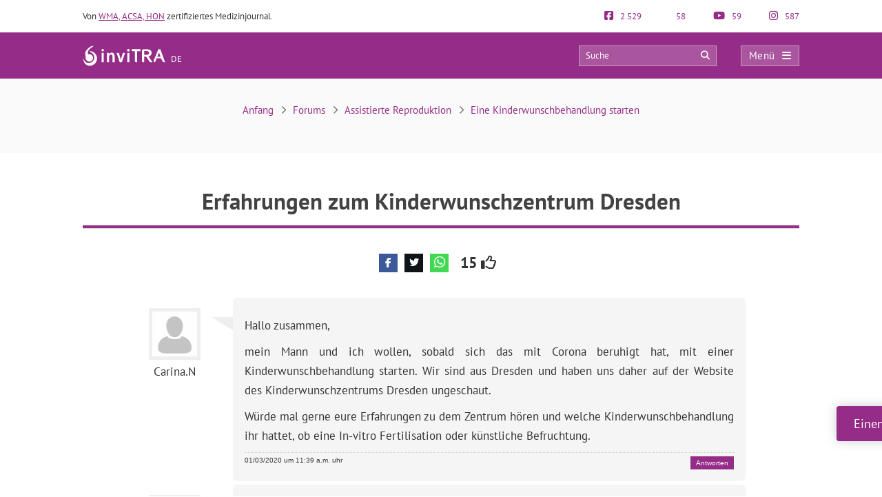

--- FILE ---
content_type: text/html; charset=UTF-8
request_url: https://www.invitra.de/forums/topic/erfahrungen-zum-kinderwunschzentrum-dresden/
body_size: 31186
content:
<!DOCTYPE html><html lang="de"><head><script data-no-optimize="1">var litespeed_docref=sessionStorage.getItem("litespeed_docref");litespeed_docref&&(Object.defineProperty(document,"referrer",{get:function(){return litespeed_docref}}),sessionStorage.removeItem("litespeed_docref"));</script> <meta http-equiv="Content-Type" content="text/html; charset=UTF-8" /><meta http-equiv="X-UA-Compatible" content="IE=edge" /><meta name="viewport" content="width=device-width, initial-scale=1, minimum-scale=1.0, shrink-to-fit=no"><link rel="next" href="https://www.invitra.de/forums/topic/erfahrungen-zum-kinderwunschzentrum-dresden/page/2/"><title>Erfahrungen zum Kinderwunschzentrum Dresden</title><style>:root{--primary-color: #952C87 !important;--secondary-color: #0C70BF !important;--dark-color:#631D59 !important;}
@media only screen and (min-width: 480px){/*.ad_container .adsbygoogle::after{content:'Veröffentlichung' !important;}*/ .ad_container::before{content:'Veröffentlichung' !important;} }
@media only screen and (max-width: 479px){/*.ad_container .adsbygoogle::before{content:'Veröffentlichung' !important;}*/ .ad_container::before{content:'Veröffentlichung' !important;} }</style><link rel="preload" href="https://www.invitra.de/wp-content/themes/dcipmulti/dist/fonts/pt-sans-v8-latin-700.woff2" as="font" type="font/woff2" crossorigin><link rel="profile" href="https://gmpg.org/xfn/11" /><link rel="shortcut icon" type="image/png" href="https://www.invitra.de/wp-content/themes/dcipmulti/theme_invitra/images/favicon.png" /><link rel="apple-touch-icon-precomposed" href="https://www.invitra.de/wp-content/themes/dcipmulti/theme_invitra/images/favicon152px.png"><link rel="apple-touch-icon-precomposed" sizes="152x152" href="https://www.invitra.de/wp-content/themes/dcipmulti/theme_invitra/images/favicon152px.png"><link rel="apple-touch-icon-precomposed" sizes="167x167" href="https://www.invitra.de/wp-content/themes/dcipmulti/theme_invitra/images/favicon167px.png"><meta name='robots' content='index, follow, max-image-preview:large, max-snippet:-1, max-video-preview:-1' /><meta name="description" content="Hallo zusammen, mein Mann und ich wollen, sobald sich das mit Corona beruhigt hat, mit einer Kinderwunschbehandlung starten. Wir sind aus Dresden und" /><link rel="canonical" href="https://www.invitra.de/forums/topic/erfahrungen-zum-kinderwunschzentrum-dresden/" /><meta property="og:locale" content="de_DE" /><meta property="og:type" content="article" /><meta property="og:title" content="Erfahrungen zum Kinderwunschzentrum Dresden" /><meta property="og:description" content="Hallo zusammen, mein Mann und ich wollen, sobald sich das mit Corona beruhigt hat, mit einer Kinderwunschbehandlung starten. Wir sind aus Dresden und" /><meta property="og:url" content="https://www.invitra.de/forums/topic/erfahrungen-zum-kinderwunschzentrum-dresden/" /><meta property="og:site_name" content="inviTRA" /><meta property="article:publisher" content="https://www.facebook.com/invitraDE/" /><meta name="twitter:card" content="summary_large_image" /><meta name="twitter:site" content="@invitraDE" /><meta property="article:modified_time" content="2020-09-30T10:36:23+02:00" class="yoast-seo-meta-tag" /><link rel='dns-prefetch' href='//www.google-analytics.com' /><link rel='dns-prefetch' href='//www.googletagservices.com' /><link rel='dns-prefetch' href='//adservice.google.com' /><link rel='dns-prefetch' href='//securepubads.g.doubleclick.net' /><link rel='dns-prefetch' href='//stats.g.doubleclick.net' /><link rel="alternate" title="oEmbed (JSON)" type="application/json+oembed" href="https://www.invitra.de/wp-json/oembed/1.0/embed?url=https%3A%2F%2Fwww.invitra.de%2Fforums%2Ftopic%2Ferfahrungen-zum-kinderwunschzentrum-dresden%2F" /><link rel="alternate" title="oEmbed (XML)" type="text/xml+oembed" href="https://www.invitra.de/wp-json/oembed/1.0/embed?url=https%3A%2F%2Fwww.invitra.de%2Fforums%2Ftopic%2Ferfahrungen-zum-kinderwunschzentrum-dresden%2F&#038;format=xml" /><style id='wp-img-auto-sizes-contain-inline-css' type='text/css'>img:is([sizes=auto i],[sizes^="auto," i]){contain-intrinsic-size:3000px 1500px}
/*# sourceURL=wp-img-auto-sizes-contain-inline-css */</style><style id="litespeed-ccss">:root{--primary-color:#952C87 !important;--secondary-color:#0C70BF !important;--dark-color:#631D59 !important}:root{--wp--preset--aspect-ratio--square:1;--wp--preset--aspect-ratio--4-3:4/3;--wp--preset--aspect-ratio--3-4:3/4;--wp--preset--aspect-ratio--3-2:3/2;--wp--preset--aspect-ratio--2-3:2/3;--wp--preset--aspect-ratio--16-9:16/9;--wp--preset--aspect-ratio--9-16:9/16;--wp--preset--color--black:#000000;--wp--preset--color--cyan-bluish-gray:#abb8c3;--wp--preset--color--white:#ffffff;--wp--preset--color--pale-pink:#f78da7;--wp--preset--color--vivid-red:#cf2e2e;--wp--preset--color--luminous-vivid-orange:#ff6900;--wp--preset--color--luminous-vivid-amber:#fcb900;--wp--preset--color--light-green-cyan:#7bdcb5;--wp--preset--color--vivid-green-cyan:#00d084;--wp--preset--color--pale-cyan-blue:#8ed1fc;--wp--preset--color--vivid-cyan-blue:#0693e3;--wp--preset--color--vivid-purple:#9b51e0;--wp--preset--gradient--vivid-cyan-blue-to-vivid-purple:linear-gradient(135deg,rgba(6,147,227,1) 0%,rgb(155,81,224) 100%);--wp--preset--gradient--light-green-cyan-to-vivid-green-cyan:linear-gradient(135deg,rgb(122,220,180) 0%,rgb(0,208,130) 100%);--wp--preset--gradient--luminous-vivid-amber-to-luminous-vivid-orange:linear-gradient(135deg,rgba(252,185,0,1) 0%,rgba(255,105,0,1) 100%);--wp--preset--gradient--luminous-vivid-orange-to-vivid-red:linear-gradient(135deg,rgba(255,105,0,1) 0%,rgb(207,46,46) 100%);--wp--preset--gradient--very-light-gray-to-cyan-bluish-gray:linear-gradient(135deg,rgb(238,238,238) 0%,rgb(169,184,195) 100%);--wp--preset--gradient--cool-to-warm-spectrum:linear-gradient(135deg,rgb(74,234,220) 0%,rgb(151,120,209) 20%,rgb(207,42,186) 40%,rgb(238,44,130) 60%,rgb(251,105,98) 80%,rgb(254,248,76) 100%);--wp--preset--gradient--blush-light-purple:linear-gradient(135deg,rgb(255,206,236) 0%,rgb(152,150,240) 100%);--wp--preset--gradient--blush-bordeaux:linear-gradient(135deg,rgb(254,205,165) 0%,rgb(254,45,45) 50%,rgb(107,0,62) 100%);--wp--preset--gradient--luminous-dusk:linear-gradient(135deg,rgb(255,203,112) 0%,rgb(199,81,192) 50%,rgb(65,88,208) 100%);--wp--preset--gradient--pale-ocean:linear-gradient(135deg,rgb(255,245,203) 0%,rgb(182,227,212) 50%,rgb(51,167,181) 100%);--wp--preset--gradient--electric-grass:linear-gradient(135deg,rgb(202,248,128) 0%,rgb(113,206,126) 100%);--wp--preset--gradient--midnight:linear-gradient(135deg,rgb(2,3,129) 0%,rgb(40,116,252) 100%);--wp--preset--font-size--small:13px;--wp--preset--font-size--medium:20px;--wp--preset--font-size--large:36px;--wp--preset--font-size--x-large:42px;--wp--preset--spacing--20:0.44rem;--wp--preset--spacing--30:0.67rem;--wp--preset--spacing--40:1rem;--wp--preset--spacing--50:1.5rem;--wp--preset--spacing--60:2.25rem;--wp--preset--spacing--70:3.38rem;--wp--preset--spacing--80:5.06rem;--wp--preset--shadow--natural:6px 6px 9px rgba(0, 0, 0, 0.2);--wp--preset--shadow--deep:12px 12px 50px rgba(0, 0, 0, 0.4);--wp--preset--shadow--sharp:6px 6px 0px rgba(0, 0, 0, 0.2);--wp--preset--shadow--outlined:6px 6px 0px -3px rgba(255, 255, 255, 1), 6px 6px rgba(0, 0, 0, 1);--wp--preset--shadow--crisp:6px 6px 0px rgba(0, 0, 0, 1)}#cookie-law-info-bar,.wt-cli-cookie-bar{box-sizing:border-box;font-size:10pt;margin:0 auto;padding:10px 10px;position:absolute;text-align:center;width:100%;z-index:99999;box-shadow:rgb(0 0 0/.5)0 5px 10px;display:none;left:0}#cookie-law-info-again{font-size:10pt;margin:0;padding:5px 10px;text-align:center;z-index:9999;box-shadow:#161616 2px 2px 5px 2px}#cookie-law-info-bar span{vertical-align:middle}.cli-plugin-button,.cli-plugin-button:visited{display:inline-block;padding:8px 16px 8px;color:#fff;text-decoration:none;-moz-border-radius:4px;-webkit-border-radius:4px;position:relative;text-decoration:none}.cli-plugin-button,.cli-plugin-button:visited,.medium.cli-plugin-button,.medium.cli-plugin-button:visited{font-size:13px;font-weight:500;line-height:1}.cli-bar-popup{-moz-background-clip:padding;-webkit-background-clip:padding;background-clip:padding-box;-webkit-border-radius:30px;-moz-border-radius:30px;border-radius:30px;padding:20px}@media only screen and (max-width:768px){.cli-plugin-button{margin:10px}}@media only screen and (max-width:567px){.cli-tab-header a.cli-nav-link{font-size:12px}.cli-modal .cli-modal-close{right:-10px;top:-15px}}.wt-cli-cookie-bar-container{display:none}.wt-cli-necessary-checkbox{display:none!important}.cli-container-fluid{padding-right:15px;padding-left:15px;margin-right:auto;margin-left:auto}.cli-row{display:-ms-flexbox;display:flex;-ms-flex-wrap:wrap;flex-wrap:wrap;margin-right:-15px;margin-left:-15px}.cli-align-items-stretch{-ms-flex-align:stretch!important;align-items:stretch!important}.cli-px-0{padding-left:0;padding-right:0}.cli-btn{font-size:14px;display:inline-block;font-weight:400;text-align:center;white-space:nowrap;vertical-align:middle;border:1px solid #fff0;padding:.5rem 1.25rem;line-height:1;border-radius:.25rem}.cli-modal-backdrop{position:fixed;top:0;right:0;bottom:0;left:0;z-index:1040;background-color:#000;-webkit-transform:scale(0);transform:scale(0)}.cli-modal-backdrop.cli-fade{opacity:0}.cli-modal{position:fixed;top:0;right:0;bottom:0;left:0;z-index:99999;-webkit-transform:scale(0);transform:scale(0);overflow:hidden;outline:0;visibility:hidden}.cli-modal a{text-decoration:none}.cli-modal .cli-modal-dialog{position:relative;width:auto;margin:.5rem;font-family:inherit;font-size:1rem;font-weight:400;line-height:1.5;color:#212529;text-align:left;display:-ms-flexbox;display:flex;-ms-flex-align:center;align-items:center;min-height:calc(100% - (.5rem*2))}@media (min-width:576px){.cli-modal .cli-modal-dialog{max-width:500px;margin:1.75rem auto;min-height:calc(100% - (1.75rem*2))}}.cli-modal-content{position:relative;display:-ms-flexbox;display:flex;-ms-flex-direction:column;flex-direction:column;width:100%;background-clip:padding-box;border-radius:.2rem;box-sizing:border-box;outline:0}.cli-modal-footer{position:relative}.cli-tab-content{width:100%;padding:5px 30px 5px 5px;box-sizing:border-box}@media (max-width:767px){.cli-tab-content{padding:30px 10px}}.cli-wrapper{max-width:100%;float:none;margin:0 auto}.cli-tab-footer .cli-btn{padding:10px 15px;width:auto;text-decoration:none}.cli-tab-footer{width:100%;text-align:right;padding:20px 0}.cli-col-12{width:100%}.cli-tab-header{display:flex;justify-content:space-between}.cli-tab-header a:before{width:10px;height:2px;left:0;top:calc(50% - 1px)}.cli-tab-header a:after{width:2px;height:10px;left:4px;top:calc(50% - 5px);-webkit-transform:none;transform:none}.cli-tab-header a:before{width:7px;height:7px;border-right:1px solid #4a6e78;border-bottom:1px solid #4a6e78;content:" ";transform:rotate(-45deg);margin-right:10px}.cli-tab-header a.cli-nav-link{position:relative;display:flex;align-items:center;font-size:14px;color:#000;text-decoration:none}.cli-tab-header{border-radius:5px;padding:12px 15px;background-color:#f2f2f2}.cli-modal .cli-modal-close{position:absolute;right:0;top:0;z-index:1;-webkit-appearance:none;width:40px;height:40px;padding:0;border-radius:50%;padding:10px;background:#fff0;border:none}.cli-tab-container h4{font-family:inherit;font-size:16px;margin-bottom:15px;margin:10px 0}.cli-privacy-content-text{font-size:14px;line-height:1.4;margin-top:0;padding:0;color:#000}.cli-tab-content{display:none}.cli-tab-section .cli-tab-content{padding:10px 20px 5px 20px}.cli-tab-section{margin-top:5px}@media (min-width:992px){.cli-modal .cli-modal-dialog{max-width:700px}}a.cli-privacy-readmore{font-size:12px;margin-top:12px;display:inline-block;text-decoration:underline}.cli-privacy-overview{padding-bottom:12px}a.cli-privacy-readmore:before{content:attr(data-readmore-text)}.cli-modal-close svg{fill:#000}span.cli-necessary-caption{color:#000;font-size:12px}.cli-tab-container .cli-row{max-height:500px;overflow-y:auto}.cli-bar-container{float:none;margin:0 auto;justify-content:space-between;display:flex;align-items:center;flex-wrap:wrap}.cli-style-v2 .cli-plugin-main-link{font-weight:inherit}.cli-style-v2{font-size:11pt;font-weight:400}.cli-bar-message{width:70%;text-align:left}@media (max-width:985px){.cli-bar-message{width:100%}.cli-bar-container{justify-content:center}}.wt-cli-sr-only{display:none}.wt-cli-privacy-accept-btn{margin-left:10px}.cli-plugin-main-link,.cli_action_button,.cli-privacy-readmore,.cli-tab-header a{outline:0}.wt-cli-privacy-overview-actions{padding-bottom:0}.wt-cli-cookie-description{font-size:14px;line-height:1.4;margin-top:0;padding:0;color:#000}.cli-modal-content,.cli-tab-content{background-color:#fff}.cli-privacy-content-text,.cli-modal .cli-modal-dialog,a.cli-privacy-readmore{color:#000}.cli-tab-header{background-color:#f2f2f2}.cli-tab-header,.cli-tab-header a.cli-nav-link,span.cli-necessary-caption{color:#000}.cli-modal-close svg{fill:#000}.cli-tab-footer .wt-cli-privacy-accept-btn{background-color:#00acad;color:#fff}.cli-tab-header a:before{border-right:1px solid #000;border-bottom:1px solid #000}a{color:var(--primary-color);text-decoration:none}#thread{list-style:none;margin:2em 0 0;padding:0}#thread li{line-height:1.5em;clear:both;list-style:none!important}.threadauthor{float:left;padding:0;width:130px;padding:15px 40px 0 0;background:#fff url(/wp-content/themes/dcipmulti/images/arrow.jpg)no-repeat scroll right 25px;text-align:center}.threadauthor img.avatar{width:75px;height:75px;margin:0 0 5px;padding:0;border:5px solid #EFEFEF;color:#EFEFEF}.threadpost{padding:1.5em 1em;margin-left:130px;background-color:#F5F5F5;border-radius:6px}.poststuff{clear:both;border-top:1px dotted #CCC;margin:10px 0 0;padding:5px 0 0;font:10px Verdana,Arial,Helvetica,sans-serif;text-transform:uppercase}.poststuff a{color:#555;border-bottom:1px dotted #555}.topic td::first-letter{text-transform:capitalize}.button-respuesta{position:fixed;bottom:5rem;right:-250px;z-index:1000;background:var(--primary-color);color:#FFF!important;padding:12px 25px;font-size:18px;border-radius:4px;box-shadow:0 0 15px #404a5445}#posting-login{color:var(--primary-color);padding:10px;background:#F9F6F6;border-top:5px solid var(--primary-color);width:670px;margin-top:-29px}.threadpost .post-forum p{padding-bottom:10px}.threadpost .post-forum p:last-child{padding-bottom:0!important}#bbpress-content{width:85%;margin:0 auto;float:none;min-height:800px}#bbpress-content #posting-login{width:730px}.botonera-topic-superior{text-align:center}#bbpress-content a.bbp-topic-reply-link{float:right;color:#FFF;background-color:var(--primary-color);padding:4px 8px;text-transform:initial;border-bottom:none;text-decoration:none}#discussions{margin-top:13px}#posting-login .login-foro-input{margin:0 0 15px!important;padding:5px!important;width:95.2%;border:1px solid var(--primary-color)!important}#posting-login .login-foro-submit{width:100%;border:1px solid var(--primary-color);background-color:var(--primary-color);color:#FFF;margin-bottom:10px;padding:8px 0;font-size:14px;display:inline-block;text-align:center;border-radius:4px}#posting-login .rememberlink{font-size:11px}#posting-login .login-form-title-block{text-align:center;padding-bottom:20px;font-size:15px;color:#333}#posting-login .login-form-block-izq{width:49%;display:inline;float:left;border-right:1px solid var(--primary-color)}#posting-login .login-form-block-dcha{width:49%;display:inline;float:left}#posting-login .sep-login-form-block{padding:10px 60px}#posting-login .login-form-block-dcha .login-foro-submit{margin-top:86px}#posting-login label{color:#333}@media only screen and (max-width:985px) and (min-width:768px){#discussions{margin-top:0}}@media only screen and (max-width:767px) and (min-width:480px){#discussions{margin-top:0}ol#thread li{margin-left:0}.threadauthor{padding:15px 20px 0 0!important;width:80px!important;float:left!important;background:none!important;margin-left:11px;font-size:13px;line-height:1.5}.threadauthor img.avatar{width:45px!important;height:45px!important}.threadpost{margin-left:0!important}#posting-login .login-form-block-izq{width:100%;border-bottom:1px solid var(--primary-color);border-right:none;padding-bottom:30px;margin-bottom:30px}#posting-login .login-form-block-dcha{width:100%}#posting-login .login-form-block-dcha .login-foro-submit{margin-top:0}}@media only screen and (max-width:479px){.button-respuesta{font-size:14px;padding:7px 15px;bottom:7rem}#discussions{margin-top:0}ol#thread li{margin-left:0}.threadauthor{padding:15px 20px 0 0!important;width:80px!important;float:left!important;background:none!important;margin-left:11px;font-size:13px;line-height:1.5}.threadauthor img.avatar{width:45px!important;height:45px!important}.threadpost{margin-left:0!important}.threadpost .post-forum p{font-size:16px}.botonera-topic-superior{text-align:left;margin-top:25px}#posting-login .login-form-block-izq{width:100%!important;border-bottom:1px solid var(--primary-color);border-right:none;padding-bottom:30px;margin-bottom:30px}#posting-login .login-form-block-dcha{width:100%!important}#posting-login .login-form-block-dcha .login-foro-submit{margin-top:0}#posting-login .login-foro-input{max-width:100%}#posting-login .sep-login-form-block{padding:10px 30px}}:root{--bs-blue:#0d6efd;--bs-indigo:#6610f2;--bs-purple:#6f42c1;--bs-pink:#d63384;--bs-red:#dc3545;--bs-orange:#fd7e14;--bs-yellow:#ffc107;--bs-green:#198754;--bs-teal:#20c997;--bs-cyan:#0dcaf0;--bs-black:#000;--bs-white:#fff;--bs-gray:#6c757d;--bs-gray-dark:#343a40;--bs-gray-100:#f8f9fa;--bs-gray-200:#e9ecef;--bs-gray-300:#dee2e6;--bs-gray-400:#ced4da;--bs-gray-500:#adb5bd;--bs-gray-600:#6c757d;--bs-gray-700:#495057;--bs-gray-800:#343a40;--bs-gray-900:#212529;--bs-primary:#0d6efd;--bs-secondary:#6c757d;--bs-success:#198754;--bs-info:#0dcaf0;--bs-warning:#ffc107;--bs-danger:#dc3545;--bs-light:#f8f9fa;--bs-dark:#212529;--bs-primary-rgb:13,110,253;--bs-secondary-rgb:108,117,125;--bs-success-rgb:25,135,84;--bs-info-rgb:13,202,240;--bs-warning-rgb:255,193,7;--bs-danger-rgb:220,53,69;--bs-light-rgb:248,249,250;--bs-dark-rgb:33,37,41;--bs-primary-text-emphasis:#052c65;--bs-secondary-text-emphasis:#2b2f32;--bs-success-text-emphasis:#0a3622;--bs-info-text-emphasis:#055160;--bs-warning-text-emphasis:#664d03;--bs-danger-text-emphasis:#58151c;--bs-light-text-emphasis:#495057;--bs-dark-text-emphasis:#495057;--bs-primary-bg-subtle:#cfe2ff;--bs-secondary-bg-subtle:#e2e3e5;--bs-success-bg-subtle:#d1e7dd;--bs-info-bg-subtle:#cff4fc;--bs-warning-bg-subtle:#fff3cd;--bs-danger-bg-subtle:#f8d7da;--bs-light-bg-subtle:#fcfcfd;--bs-dark-bg-subtle:#ced4da;--bs-primary-border-subtle:#9ec5fe;--bs-secondary-border-subtle:#c4c8cb;--bs-success-border-subtle:#a3cfbb;--bs-info-border-subtle:#9eeaf9;--bs-warning-border-subtle:#ffe69c;--bs-danger-border-subtle:#f1aeb5;--bs-light-border-subtle:#e9ecef;--bs-dark-border-subtle:#adb5bd;--bs-white-rgb:255,255,255;--bs-black-rgb:0,0,0;--bs-font-sans-serif:system-ui,-apple-system,"Segoe UI",Roboto,"Helvetica Neue","Noto Sans","Liberation Sans",Arial,sans-serif,"Apple Color Emoji","Segoe UI Emoji","Segoe UI Symbol","Noto Color Emoji";--bs-font-monospace:SFMono-Regular,Menlo,Monaco,Consolas,"Liberation Mono","Courier New",monospace;--bs-gradient:linear-gradient(180deg,hsla(0,0%,100%,.15),hsla(0,0%,100%,0));--bs-body-font-family:var(--bs-font-sans-serif);--bs-body-font-size:1rem;--bs-body-font-weight:400;--bs-body-line-height:1.5;--bs-body-color:#212529;--bs-body-color-rgb:33,37,41;--bs-body-bg:#fff;--bs-body-bg-rgb:255,255,255;--bs-emphasis-color:#000;--bs-emphasis-color-rgb:0,0,0;--bs-secondary-color:rgba(33,37,41,.75);--bs-secondary-color-rgb:33,37,41;--bs-secondary-bg:#e9ecef;--bs-secondary-bg-rgb:233,236,239;--bs-tertiary-color:rgba(33,37,41,.5);--bs-tertiary-color-rgb:33,37,41;--bs-tertiary-bg:#f8f9fa;--bs-tertiary-bg-rgb:248,249,250;--bs-heading-color:inherit;--bs-link-color:#0d6efd;--bs-link-color-rgb:13,110,253;--bs-link-decoration:underline;--bs-link-hover-color:#0a58ca;--bs-link-hover-color-rgb:10,88,202;--bs-code-color:#d63384;--bs-highlight-color:#212529;--bs-highlight-bg:#fff3cd;--bs-border-width:1px;--bs-border-style:solid;--bs-border-color:#dee2e6;--bs-border-color-translucent:rgba(0,0,0,.175);--bs-border-radius:0.375rem;--bs-border-radius-sm:0.25rem;--bs-border-radius-lg:0.5rem;--bs-border-radius-xl:1rem;--bs-border-radius-xxl:2rem;--bs-border-radius-2xl:var(--bs-border-radius-xxl);--bs-border-radius-pill:50rem;--bs-box-shadow:0 0.5rem 1rem rgba(0,0,0,.15);--bs-box-shadow-sm:0 0.125rem 0.25rem rgba(0,0,0,.075);--bs-box-shadow-lg:0 1rem 3rem rgba(0,0,0,.175);--bs-box-shadow-inset:inset 0 1px 2px rgba(0,0,0,.075);--bs-focus-ring-width:0.25rem;--bs-focus-ring-opacity:0.25;--bs-focus-ring-color:rgba(13,110,253,.25);--bs-form-valid-color:#198754;--bs-form-valid-border-color:#198754;--bs-form-invalid-color:#dc3545;--bs-form-invalid-border-color:#dc3545}*,:after,:before{box-sizing:border-box}@media (prefers-reduced-motion:no-preference){:root{scroll-behavior:smooth}}body{background-color:var(--bs-body-bg);color:var(--bs-body-color);font-family:var(--bs-body-font-family);font-size:var(--bs-body-font-size);font-weight:var(--bs-body-font-weight);line-height:var(--bs-body-line-height);margin:0;text-align:var(--bs-body-text-align);-webkit-text-size-adjust:100%}h1,h4{color:var(--bs-heading-color);font-weight:500;line-height:1.2;margin-bottom:.5rem;margin-top:0}h1{font-size:calc(1.375rem + 1.5vw)}@media (min-width:1200px){h1{font-size:2.5rem}}h4{font-size:calc(1.275rem + .3vw)}@media (min-width:1200px){h4{font-size:1.5rem}}p{margin-bottom:1rem;margin-top:0}ol,ul{padding-left:2rem}ol,ul{margin-bottom:1rem;margin-top:0}ul ul{margin-bottom:0}strong{font-weight:bolder}a{color:rgba(var(--bs-link-color-rgb),var(--bs-link-opacity,1));text-decoration:underline}img,svg{vertical-align:middle}table{border-collapse:collapse;caption-side:bottom}th{text-align:inherit;text-align:-webkit-match-parent}tbody,td,th,thead,tr{border:0 solid;border-color:inherit}label{display:inline-block}button{border-radius:0}button,input{font-family:inherit;font-size:inherit;line-height:inherit;margin:0}button{text-transform:none}[type=button],[type=submit],button{-webkit-appearance:button}::-moz-focus-inner{border-style:none;padding:0}::-webkit-datetime-edit-day-field,::-webkit-datetime-edit-fields-wrapper,::-webkit-datetime-edit-hour-field,::-webkit-datetime-edit-minute,::-webkit-datetime-edit-month-field,::-webkit-datetime-edit-text,::-webkit-datetime-edit-year-field{padding:0}::-webkit-inner-spin-button{height:auto}::-webkit-search-decoration{-webkit-appearance:none}::-webkit-color-swatch-wrapper{padding:0}::file-selector-button{-webkit-appearance:button;font:inherit}.container{--bs-gutter-x:1.5rem;--bs-gutter-y:0;margin-left:auto;margin-right:auto;padding-left:calc(var(--bs-gutter-x)*.5);padding-right:calc(var(--bs-gutter-x)*.5);width:100%}@media (min-width:576px){.container{max-width:540px}}@media (min-width:768px){.container{max-width:720px}}@media (min-width:992px){.container{max-width:960px}}@media (min-width:1200px){.container{max-width:1140px}}@media (min-width:1400px){.container{max-width:1320px}}:root{--bs-breakpoint-xs:0;--bs-breakpoint-sm:576px;--bs-breakpoint-md:768px;--bs-breakpoint-lg:992px;--bs-breakpoint-xl:1200px;--bs-breakpoint-xxl:1400px}.row{--bs-gutter-x:1.5rem;--bs-gutter-y:0;display:flex;flex-wrap:wrap;margin-left:calc(var(--bs-gutter-x)*-.5);margin-right:calc(var(--bs-gutter-x)*-.5);margin-top:calc(var(--bs-gutter-y)*-1)}.row>*{flex-shrink:0;margin-top:var(--bs-gutter-y);max-width:100%;padding-left:calc(var(--bs-gutter-x)*.5);padding-right:calc(var(--bs-gutter-x)*.5);width:100%}.col-4{flex:0 0 auto;width:33.33333333%}.col-8{flex:0 0 auto;width:66.66666667%}@media (min-width:576px){.col-sm-5{flex:0 0 auto;width:41.66666667%}.col-sm-7{flex:0 0 auto;width:58.33333333%}}.form-control{-webkit-appearance:none;-moz-appearance:none;appearance:none;background-clip:padding-box;background-color:var(--bs-body-bg);border:var(--bs-border-width) solid var(--bs-border-color);border-radius:var(--bs-border-radius);color:var(--bs-body-color);display:block;font-size:1rem;font-weight:400;line-height:1.5;padding:.375rem .75rem;width:100%}.form-control::-webkit-date-and-time-value{height:1.5em;margin:0;min-width:85px}.form-control::-webkit-datetime-edit{display:block;padding:0}.form-control::-moz-placeholder{color:var(--bs-secondary-color);opacity:1}.fa,.fab,.far{-moz-osx-font-smoothing:grayscale;-webkit-font-smoothing:antialiased;display:inline-block;font-feature-settings:normal;font-style:normal;font-variant:normal;line-height:1;text-rendering:auto}.fa-lg{font-size:1.33333em;line-height:.75em;vertical-align:-.0667em}.fa-angle-right:before{content:""}.fa-arrow-circle-right:before{content:""}.fa-bars:before{content:""}.fa-comments:before{content:""}.fa-edit:before{content:""}.fa-facebook-f:before{content:""}.fa-facebook-square:before{content:""}.fa-instagram:before{content:""}.fa-search:before{content:""}.fa-thumbs-up:before{content:""}.fa-times:before{content:""}.fa-twitter:before{content:""}.fa-whatsapp:before{content:""}.fa-youtube:before{content:""}.fab{font-family:Font Awesome\ 5 Brands;font-weight:400}.far{font-family:Font Awesome\ 5 Pro}.far{font-weight:400}.fa{font-family:Font Awesome\ 5 Pro;font-weight:900}:root{--primary-color:#952c87;--secondary-color:#0072cb;--dark-color:#631d59}h1,h4{font-weight:400;margin:0}*{border:0;list-style:none;padding:0}*,ol,ul{margin:0}ol,ul{padding-left:0}html{touch-action:manipulation}body{background-color:#fff;background-image:none!important;color:#333;font-family:PT Sans,Arial,Verdana,sans-serif;font-size:13px}a{color:var(--primary-color);text-decoration:none}.wrapper{background:#fff;margin:0 auto 0 0;position:relative;width:100%;z-index:1}.container{margin:0 auto;max-width:1040px;padding:0}#main-content{margin:0 auto;position:relative;z-index:0}.bloque-full-width{left:50%;margin-left:-50vw;margin-right:-50vw;position:relative;right:50%;width:100vw}.sidebar-narrow-left .content-wrap .content{float:right}@media only screen and (min-width:479px) and (max-width:1219px){.container{max-width:944px!important;padding:0 15px}.container .container:not(:has(#breadcrumb)){padding:0}}@media only screen and (max-width:1219px){.pre-content{width:100%}.content#bbpress-content{width:100%!important}}@media only screen and (max-width:767px) and (min-width:480px){.content{float:none}}@media only screen and (max-width:479px){.container,.content{width:410px!important}.content{float:none}.container{overflow:hidden;width:100%!important}#main-content{display:flex;flex-direction:column;width:90%!important}.content{margin:0 auto;width:100%!important}}@media only screen and (max-width:1219px){.sidebar-narrow-left .content-wrap .content{float:left}}.pre-content{width:773px}.pre-content,.pre-content h1{text-align:center;width:100%}.entry{line-height:1.5}.entry p{font-size:17px;line-height:1.7;margin:0;overflow:hidden;padding-bottom:1em;padding-top:0;text-align:justify}.entry img{height:auto;max-width:100%}.entry ol{font-family:PT Sans,Tahoma,Arial,Verdana,sans-serif;font-size:17px;line-height:1.7;margin:0 0 25px 10px;padding-left:0}.entry ol li{list-style:decimal outside;text-align:justify}.entry li{margin:0 0 5px 10px}.entry ol a,.entry p a{text-decoration:underline}@media only screen and (max-width:479px){.pre-content{width:100%}.pre-content,.pre-content h1{text-align:left}.entry ol li,.entry p{text-align:left}}.form-control{background-image:none;display:block;line-height:1.42857143;width:100%}.form-control{background-color:#fff;border:1px solid #ccc;border-radius:4px;box-shadow:inset 0 1px 1px rgba(0,0,0,.075);color:#555;font-size:13px;height:34px;overflow:hidden;padding:6px 12px}.pre-header{color:#333;font-size:13px;line-height:17px;padding:15px 0}.pre-header,.pre-header-socials{display:flex;justify-content:space-between}.pre-header-socials{flex-grow:1}.pre-header-claim{flex-grow:4}.pre-header>div:first-child a{text-decoration:underline}.pre-header-social em{font-size:15px;margin-right:7px}.pre-header-social a img{filter:invert(15%) sepia(80%) saturate(1000%) hue-rotate(290deg);margin-top:-5px}@media only screen and (min-width:479px) and (max-width:1219px){.pre-header{padding:15px}}.header-bar{background-color:var(--primary-color);padding:18px 0;position:relative}.header-bar .container{height:31px}.header-bar .header-main .container{align-items:center;display:flex;justify-content:space-between;overflow:visible}.header-bar .logo{flex-grow:2;margin:0 .5em 0 0}.header-bar .logo img{width:100%}.header-post-title{color:#fff;font-size:15px;line-height:2;overflow:hidden;text-align:right;text-overflow:ellipsis;white-space:nowrap}.header-bar-socials{display:flex}.header-bar-socials img{filter:invert(100%) brightness(100%)}.header-bar-socials a,.header-bar-socials button{background-color:#631d59;border:1px solid hsl(0 0% 100%/.3);color:#fff;font-size:14px;margin-left:7px;padding:3px 0;text-align:center;width:26px}.header-bar-socials-contador{color:#fff;font-size:20px;font-weight:700;margin-right:10px;text-align:right;width:50px}.header-main{height:inherit;opacity:1;transform:translateY(0)}.header-hidden{height:0;opacity:0;overflow:hidden;transform:translateY(-100%)}header#theme-header{margin:0;position:relative;z-index:2}header#theme-header:after{clear:both;content:".";display:block;height:0;visibility:hidden}@media only screen and (max-width:985px) and (min-width:768px){.header-hidden{float:none}.header-bar-socials-contador{display:none}.header-bar-socials{justify-content:flex-end}.header-bar-socials>:last-child{display:none}}@media only screen and (max-width:767px) and (min-width:480px){.header-hidden{float:none}.header-bar-socials-contador{display:none}.header-bar-socials{justify-content:flex-end}.header-bar-socials>:last-child{display:none}}@media only screen and (max-width:320px){.header-bar .logo img{max-height:30px;max-width:188px}.header-bar-socials a,.header-bar-socials button{margin-left:3px}}@media only screen and (max-width:767px) and (min-width:480px){.pre-header-claim{display:none}.pre-header-socials{text-align:center!important}.header-bar .logo img{max-height:30px;max-width:200px}}@media only screen and (max-width:479px){header#theme-header{width:100%!important}.pre-header{margin:auto}.header-bar .container,.pre-header{width:90%!important}.pre-header-claim{display:none}.header-bar .logo img{max-height:30px;max-width:200px}.header-hidden{float:none}.header-bar-socials-contador{display:none}.header-bar-socials{margin-left:0}.header-bar-socials>:last-child{display:none}.header-bar{padding:8px 0}.header-bar .logo img{width:90%}}.topnav{align-items:center;display:flex}.topnav-search{display:inline-block;position:relative}.topnav_search_input{background-color:hsl(0 0% 100%/.2);height:30px;outline:1px solid hsl(0 0% 100%/.4);outline-offset:-1px;padding:15px 35px 15px 10px;width:200px}.topnav_search_input::-moz-placeholder{color:#fff}.topnav_search_icon{background:#fff0;color:#fff;position:absolute;right:10px;top:5px}.topnav-menu{display:inline-block}.topnav-menu>button.topnav-dark{align-items:center;background:hsl(0 0% 100%/.2);color:#fff;display:flex;font-size:15px;height:30px;justify-content:space-around;letter-spacing:.38px;margin-left:35px;outline:1px solid hsl(0 0% 100%/.4);outline-offset:-1px;padding:0 .8em;text-decoration:none;width:85px}.topnav-menu>button.topnav-dark .fa{margin-left:10px}@media only screen and (max-width:767px) and (min-width:480px){.topnav-menu>button.topnav-dark{margin-left:0}.topnav-search{display:none}}@media only screen and (max-width:479px){.topnav-search{display:none}.topnav-menu>button.topnav-dark{margin-left:0;padding:4px 15px}}.sidenav{background-color:#efefef;display:none;height:100%;opacity:0;overflow-x:hidden;position:fixed;right:0;top:0;width:0;z-index:10}.sidenav .closebtn{align-items:center;background:var(--primary-color);color:#fff;display:flex;font-size:17px;justify-content:space-between;padding:12px 15px;position:relative;text-align:left;width:100%}.sidenav ul{font-family:PT Sans;list-style-type:none;white-space:nowrap}.sidenav ul.menu{margin-top:5px;padding-left:0}.sidenav ul.menu>li{border-bottom:1px solid #ccc;padding:10px 12px 9px 16px}.sidenav ul.sub-menu{margin:5px 0;padding-left:20px}.sidenav ul.sub-menu a{position:relative}.sidenav ul.sub-menu li a:before{color:var(--primary-color);content:"";font-family:Font Awesome\ 5 Pro;left:-20px;margin-top:2px;opacity:.69999998807907;position:absolute;transform:rotate(45deg)}.overlay3{background-color:rgb(0 0 0/.9);height:100%;left:0;opacity:0;overflow-x:hidden;overflow-y:auto;position:fixed;text-align:center;top:0;width:0;z-index:10}.sidenav_box{background:#ddd;border-bottom:1px solid #ccc;padding:10px 12px 12px 16px}.search_box_input{width:80%}.search_box_btn,.search_box_input{display:inline-block;vertical-align:middle}.search_box_btn{margin-left:3%;width:17%}.search_box_btn button.btn_search{background:var(--primary-color);border:none;border-radius:4px;color:#fff;font-size:13px;padding:7px 5px 9px;width:100%}.bloque-full-width.full-breadcrumbs{background:#fafafa;margin-bottom:45px;margin-top:0}.bloque-full-width .breadcrumbs{color:#737373;font-size:15px;padding:35px 0;text-align:center}.bc_sep{display:inline-block;min-width:20px;text-align:center}@media only screen and (max-width:767px){.bloque-full-width .breadcrumbs{font-size:13px;padding:25px 0;text-align:left}}@media only screen and (max-width:479px){.bloque-full-width.full-breadcrumbs{background:#fff;margin-bottom:0}.bloque-full-width.full-breadcrumbs .container{width:90%!important}}.ripple{background-position:50%}.repro-title{border-bottom:1px solid #ddd;margin-bottom:20px;overflow:hidden;padding:0 0 4px}.repro-title span.small-border{border-bottom:1px solid #ddd;float:left;margin-bottom:0;position:relative;width:100%}.repro-title h1{border-bottom:4px solid var(--primary-color);color:#424242!important;float:left;font-family:PT Sans,Tahoma,sans-serif;font-size:33px;font-weight:700;line-height:40px;margin:0 0-5px;padding:5px 0 15px;position:relative}@media only screen and (max-width:479px){.repro-title{border:none;margin-bottom:0;padding:0}.repro-title h1{border:none;font-size:26px!important;line-height:33px}.repro-title span.small-border{border-bottom:none}}.social-links-post{display:inline-block;margin-right:10px;vertical-align:middle}.social-link-post{color:#fff;display:inline-block;font-size:14px;line-height:27px;margin-right:7px;text-align:center;width:27px}.social-links-post .total-count{font-size:22px;font-weight:700;margin-bottom:5px}.social-sharing-facebook{background:#3b5998}.social-sharing-twitter{background:#0f1419}.social-sharing-whatsapp{background:#43d854}body{counter-reset:h2}form.standard-form label{display:block;margin:15px 0 5px}#item-body{grid-area:main}#item-nav{background-color:#f0f0f0;border-radius:4px;grid-area:nav;padding:3rem 0}.clear{clear:both}.cookielawinfo-column-1{width:25%}.cookielawinfo-column-3{width:15%}.cookielawinfo-column-4{width:50%}table.cookielawinfo-winter{font:85%"Lucida Grande","Lucida Sans Unicode","Trebuchet MS",sans-serif;padding:0;margin:10px 0 20px;border-collapse:collapse;color:#333;background:#F3F5F7}table.cookielawinfo-winter thead th{background:#3A4856;padding:15px 10px;color:#fff;text-align:left;font-weight:400}table.cookielawinfo-winter tbody{border-left:1px solid #EAECEE;border-right:1px solid #EAECEE}table.cookielawinfo-winter tbody{border-bottom:1px solid #EAECEE}table.cookielawinfo-winter tbody td{padding:10px;text-align:left}table.cookielawinfo-winter tbody tr{background:#F3F5F7}@media (max-width:800px){table.cookielawinfo-row-cat-table td,table.cookielawinfo-row-cat-table th{width:23%;font-size:12px}table.cookielawinfo-row-cat-table .cookielawinfo-column-4,table.cookielawinfo-row-cat-table .cookielawinfo-column-4{width:45%}}.cookielawinfo-row-cat-table{width:99%;margin-left:5px;word-wrap:break-word;table-layout:fixed}.cli-tab-section .cookielawinfo-row-cat-table{width:100%;margin-left:0}.cli-tab-section .cookielawinfo-row-cat-table td,.cli-tab-section .cookielawinfo-row-cat-table th{font-size:12px;padding-left:0}</style><link rel="preload" data-asynced="1" data-optimized="2" as="style" onload="this.onload=null;this.rel='stylesheet'" href="https://www.invitra.de/wp-content/litespeed/ucss/c985862f6512903964c3c709eea8bd24.css?ver=5285d" /><script type="litespeed/javascript">!function(a){"use strict";var b=function(b,c,d){function e(a){return h.body?a():void setTimeout(function(){e(a)})}function f(){i.addEventListener&&i.removeEventListener("load",f),i.media=d||"all"}var g,h=a.document,i=h.createElement("link");if(c)g=c;else{var j=(h.body||h.getElementsByTagName("head")[0]).childNodes;g=j[j.length-1]}var k=h.styleSheets;i.rel="stylesheet",i.href=b,i.media="only x",e(function(){g.parentNode.insertBefore(i,c?g:g.nextSibling)});var l=function(a){for(var b=i.href,c=k.length;c--;)if(k[c].href===b)return a();setTimeout(function(){l(a)})};return i.addEventListener&&i.addEventListener("load",f),i.onloadcssdefined=l,l(f),i};"undefined"!=typeof exports?exports.loadCSS=b:a.loadCSS=b}("undefined"!=typeof global?global:this);!function(a){if(a.loadCSS){var b=loadCSS.relpreload={};if(b.support=function(){try{return a.document.createElement("link").relList.supports("preload")}catch(b){return!1}},b.poly=function(){for(var b=a.document.getElementsByTagName("link"),c=0;c<b.length;c++){var d=b[c];"preload"===d.rel&&"style"===d.getAttribute("as")&&(a.loadCSS(d.href,d,d.getAttribute("media")),d.rel=null)}},!b.support()){b.poly();var c=a.setInterval(b.poly,300);a.addEventListener&&a.addEventListener("load",function(){b.poly(),a.clearInterval(c)}),a.attachEvent&&a.attachEvent("onload",function(){a.clearInterval(c)})}}}(this);</script><link rel="preload" as="image" href="https://www.invitra.de/wp-content/themes/dcipmulti/theme_invitra/images/logo-theme.svg"><style id='classic-theme-styles-inline-css' type='text/css'>/*! This file is auto-generated */
.wp-block-button__link{color:#fff;background-color:#32373c;border-radius:9999px;box-shadow:none;text-decoration:none;padding:calc(.667em + 2px) calc(1.333em + 2px);font-size:1.125em}.wp-block-file__button{background:#32373c;color:#fff;text-decoration:none}
/*# sourceURL=/wp-includes/css/classic-themes.min.css */</style><style id='cookie-law-info-gdpr-inline-css' type='text/css'>.cli-modal-content, .cli-tab-content { background-color: #ffffff; }.cli-privacy-content-text, .cli-modal .cli-modal-dialog, .cli-tab-container p, a.cli-privacy-readmore { color: #000000; }.cli-tab-header { background-color: #f2f2f2; }.cli-tab-header, .cli-tab-header a.cli-nav-link,span.cli-necessary-caption,.cli-switch .cli-slider:after { color: #000000; }.cli-switch .cli-slider:before { background-color: #ffffff; }.cli-switch input:checked + .cli-slider:before { background-color: #ffffff; }.cli-switch .cli-slider { background-color: #e3e1e8; }.cli-switch input:checked + .cli-slider { background-color: #28a745; }.cli-modal-close svg { fill: #000000; }.cli-tab-footer .wt-cli-privacy-accept-all-btn { background-color: #00acad; color: #ffffff}.cli-tab-footer .wt-cli-privacy-accept-btn { background-color: #00acad; color: #ffffff}.cli-tab-header a:before{ border-right: 1px solid #000000; border-bottom: 1px solid #000000; }
/*# sourceURL=cookie-law-info-gdpr-inline-css */</style> <script type="litespeed/javascript" data-src="https://www.invitra.de/wp-includes/js/jquery/jquery.min.js?ver=3.7.1" id="jquery-core-js"></script> <script id="cookie-law-info-js-extra" type="litespeed/javascript">var Cli_Data={"nn_cookie_ids":[],"non_necessary_cookies":[],"cookielist":{"necessary":{"id":6078,"status":!0,"priority":0,"title":"Notwendig","strict":!0,"default_state":!1,"ccpa_optout":!1,"loadonstart":!1}},"ajax_url":"https://www.invitra.de/wp-admin/admin-ajax.php","current_lang":"de","security":"ff5df04b15","eu_countries":["GB"],"geoIP":"disabled","use_custom_geolocation_api":"","custom_geolocation_api":"https://geoip.cookieyes.com/geoip/checker/result.php","consentVersion":"1","strictlyEnabled":["necessary","obligatoire"],"cookieDomain":"","privacy_length":"250","ccpaEnabled":"","ccpaRegionBased":"","ccpaBarEnabled":"","ccpaType":"gdpr","triggerDomRefresh":"","secure_cookies":""};var log_object={"ajax_url":"https://www.invitra.de/wp-admin/admin-ajax.php"}</script> <script id="dcip-ajax-js-extra" type="litespeed/javascript">var ajax_var={"url":"https://www.invitra.de/wp-admin/admin-ajax.php","nonce":"c331cee1b6"}</script> <script type="litespeed/javascript">var ajaxurl='https://www.invitra.de/wp-admin/admin-ajax.php'</script> <meta property="fb:app_id" content="878831788851498" />
 <script type="text/javascript" data-no-optimize="1">const analytics_id = 'G-KPSS4DSSZF';</script> 
<!--[if IE]>
<![endif]-->
<!--[if lt IE 9]> <script src="https://www.invitra.de/wp-content/themes/dcipmulti/js/html5.js"></script> <script src="https://www.invitra.de/wp-content/themes/dcipmulti/js/selectivizr-min.js"></script> <![endif]-->
<!--[if IE 8]><link rel="stylesheet" type="text/css" media="all" href="https://www.invitra.de/wp-content/themes/dcipmulti/css/ie8.css" />
<![endif]--> <script type="application/ld+json">{"@context":"http:\/\/schema.org","@type":"DiscussionForumPosting","headline":"Erfahrungen zum Kinderwunschzentrum Dresden","datePublished":"2020-03-01 10:39:31 UTC","dateModified":"2020-09-30 10:36:23 UTC","author":{"@type":"Person","name":"Carina.N"},"articleBody":"Hallo zusammen,\r\n\r\nmein Mann und ich wollen, sobald sich das mit Corona beruhigt hat, mit einer Kinderwunschbehandlung starten. Wir sind aus Dresden und haben uns daher auf der Website des Kinderwunschzentrums Dresden ungeschaut.\r\n\r\nW\u00fcrde mal gerne eure Erfahrungen zu dem Zentrum h\u00f6ren und welche Kinderwunschbehandlung ihr hattet, ob eine In-vitro Fertilisation oder k\u00fcnstliche Befruchtung. ","name":"Erfahrungen zum Kinderwunschzentrum Dresden","url":"https:\/\/www.invitra.de\/forums\/topic\/erfahrungen-zum-kinderwunschzentrum-dresden\/","articleSection":"Eine Kinderwunschbehandlung starten","image":"https:\/\/www.invitra.de\/archivos\/logo-RA-100.png","interactionStatistic":[{"@type":"InteractionCounter","interactionType":"http:\/\/schema.org\/CommentAction","userInteractionCount":8}]}</script> <script type='application/ld+json'>{
	"@context":"http://schema.org",
	"@type":"WebSite",
	"url":"https://www.invitra.de",
	"name":"inviTRA",
	"license":"https://www.invitra.de/copyright/",
		"award":["Certified Medical Website by the Official College of Physicians of Barcelona","The website is in accordance with the Accreditation Program for Health Websites of the Health Quality Government Entity Agency of Andalusia (Spain). ","Confianza Online-Siegel für Qualität und Transparenz","Spanish diversity charter 2018-2020 launched at the initiative of the European Commission and the Spanish Ministry of Equal Opportunities.","Comodo SSL Certificate","Wordfence Security Premium","ISO AENOR UNE-EN ISO9001 Certificate","Certificate in Occupational Safety and Health by Qualitis with National accreditation CM 8/98","W3C-WAI Level AA Web Content Accessibility Guidelines 2.0","Zertifizierter Busines Adapter nach dem Gesetz über die Dienste der Informationsgesellschaft"],
	"potentialAction":{
		"@type":"SearchAction",
		"target":"https://www.invitra.de/?s={search_term_string}",
		"query-input":"required name=search_term_string"
	},
	"author":{
		"@type" : "MedicalOrganization",
		"name" : "inviTRA",
		"description": "",
		"url": "https://www.invitra.de",
		"foundingDate": "2008",
		"logo" : {
			"@type" : "ImageObject",
			"url" : "https://www.invitra.de/wp-content/themes/dcipmulti/theme_invitra/images/logo-de-email.png"
		},
		"sameAs" : ["https://www.facebook.com/invitraDE/","https://www.instagram.com/invitra.deutschland/","https://www.youtube.com/@invitrade","https://twitter.com/invitraDE"],
		"medicalSpecialty":["Genetic", "Gynecologic", "Obstetric"],		"parentOrganization":{
			"@type" : "Organization",
			"name" : "Eureka Fertility S.L. ",
			"description": "Eureka Fertility ist ein Unternehmen, das mit dem Ziel gegründet wurde, die besten Inhalte über Techniken der assistierten Reproduktion zu verbreiten. Wir arbeiten seit mehr als 15 Jahren daran, Ideen, Transparenz und informative Strenge zu vermitteln. Die Leidenschaft, die uns auszeichnet, die Motivation, die besten Projekte zu verwirklichen und jeden Tag besser zu werden, all das verdanken wir dem großartigen Team von Fachleuten, die proaktiv und in ständiger Entwicklung sind und zu Eureka Fertility gehören.",
			"url": "https://eurekafertility.com/",
			"foundingDate": "2003"
		}
	}
}</script> <script type='application/ld+json'>{
	"@context":"http://schema.org",
	"@type":"WPHeader",
	"headline":"inviTRA",
	"description":""
}</script> <style id='global-styles-inline-css' type='text/css'>:root{--wp--preset--aspect-ratio--square: 1;--wp--preset--aspect-ratio--4-3: 4/3;--wp--preset--aspect-ratio--3-4: 3/4;--wp--preset--aspect-ratio--3-2: 3/2;--wp--preset--aspect-ratio--2-3: 2/3;--wp--preset--aspect-ratio--16-9: 16/9;--wp--preset--aspect-ratio--9-16: 9/16;--wp--preset--color--black: #000000;--wp--preset--color--cyan-bluish-gray: #abb8c3;--wp--preset--color--white: #ffffff;--wp--preset--color--pale-pink: #f78da7;--wp--preset--color--vivid-red: #cf2e2e;--wp--preset--color--luminous-vivid-orange: #ff6900;--wp--preset--color--luminous-vivid-amber: #fcb900;--wp--preset--color--light-green-cyan: #7bdcb5;--wp--preset--color--vivid-green-cyan: #00d084;--wp--preset--color--pale-cyan-blue: #8ed1fc;--wp--preset--color--vivid-cyan-blue: #0693e3;--wp--preset--color--vivid-purple: #9b51e0;--wp--preset--gradient--vivid-cyan-blue-to-vivid-purple: linear-gradient(135deg,rgb(6,147,227) 0%,rgb(155,81,224) 100%);--wp--preset--gradient--light-green-cyan-to-vivid-green-cyan: linear-gradient(135deg,rgb(122,220,180) 0%,rgb(0,208,130) 100%);--wp--preset--gradient--luminous-vivid-amber-to-luminous-vivid-orange: linear-gradient(135deg,rgb(252,185,0) 0%,rgb(255,105,0) 100%);--wp--preset--gradient--luminous-vivid-orange-to-vivid-red: linear-gradient(135deg,rgb(255,105,0) 0%,rgb(207,46,46) 100%);--wp--preset--gradient--very-light-gray-to-cyan-bluish-gray: linear-gradient(135deg,rgb(238,238,238) 0%,rgb(169,184,195) 100%);--wp--preset--gradient--cool-to-warm-spectrum: linear-gradient(135deg,rgb(74,234,220) 0%,rgb(151,120,209) 20%,rgb(207,42,186) 40%,rgb(238,44,130) 60%,rgb(251,105,98) 80%,rgb(254,248,76) 100%);--wp--preset--gradient--blush-light-purple: linear-gradient(135deg,rgb(255,206,236) 0%,rgb(152,150,240) 100%);--wp--preset--gradient--blush-bordeaux: linear-gradient(135deg,rgb(254,205,165) 0%,rgb(254,45,45) 50%,rgb(107,0,62) 100%);--wp--preset--gradient--luminous-dusk: linear-gradient(135deg,rgb(255,203,112) 0%,rgb(199,81,192) 50%,rgb(65,88,208) 100%);--wp--preset--gradient--pale-ocean: linear-gradient(135deg,rgb(255,245,203) 0%,rgb(182,227,212) 50%,rgb(51,167,181) 100%);--wp--preset--gradient--electric-grass: linear-gradient(135deg,rgb(202,248,128) 0%,rgb(113,206,126) 100%);--wp--preset--gradient--midnight: linear-gradient(135deg,rgb(2,3,129) 0%,rgb(40,116,252) 100%);--wp--preset--font-size--small: 13px;--wp--preset--font-size--medium: 20px;--wp--preset--font-size--large: 36px;--wp--preset--font-size--x-large: 42px;--wp--preset--spacing--20: 0.44rem;--wp--preset--spacing--30: 0.67rem;--wp--preset--spacing--40: 1rem;--wp--preset--spacing--50: 1.5rem;--wp--preset--spacing--60: 2.25rem;--wp--preset--spacing--70: 3.38rem;--wp--preset--spacing--80: 5.06rem;--wp--preset--shadow--natural: 6px 6px 9px rgba(0, 0, 0, 0.2);--wp--preset--shadow--deep: 12px 12px 50px rgba(0, 0, 0, 0.4);--wp--preset--shadow--sharp: 6px 6px 0px rgba(0, 0, 0, 0.2);--wp--preset--shadow--outlined: 6px 6px 0px -3px rgb(255, 255, 255), 6px 6px rgb(0, 0, 0);--wp--preset--shadow--crisp: 6px 6px 0px rgb(0, 0, 0);}:where(.is-layout-flex){gap: 0.5em;}:where(.is-layout-grid){gap: 0.5em;}body .is-layout-flex{display: flex;}.is-layout-flex{flex-wrap: wrap;align-items: center;}.is-layout-flex > :is(*, div){margin: 0;}body .is-layout-grid{display: grid;}.is-layout-grid > :is(*, div){margin: 0;}:where(.wp-block-columns.is-layout-flex){gap: 2em;}:where(.wp-block-columns.is-layout-grid){gap: 2em;}:where(.wp-block-post-template.is-layout-flex){gap: 1.25em;}:where(.wp-block-post-template.is-layout-grid){gap: 1.25em;}.has-black-color{color: var(--wp--preset--color--black) !important;}.has-cyan-bluish-gray-color{color: var(--wp--preset--color--cyan-bluish-gray) !important;}.has-white-color{color: var(--wp--preset--color--white) !important;}.has-pale-pink-color{color: var(--wp--preset--color--pale-pink) !important;}.has-vivid-red-color{color: var(--wp--preset--color--vivid-red) !important;}.has-luminous-vivid-orange-color{color: var(--wp--preset--color--luminous-vivid-orange) !important;}.has-luminous-vivid-amber-color{color: var(--wp--preset--color--luminous-vivid-amber) !important;}.has-light-green-cyan-color{color: var(--wp--preset--color--light-green-cyan) !important;}.has-vivid-green-cyan-color{color: var(--wp--preset--color--vivid-green-cyan) !important;}.has-pale-cyan-blue-color{color: var(--wp--preset--color--pale-cyan-blue) !important;}.has-vivid-cyan-blue-color{color: var(--wp--preset--color--vivid-cyan-blue) !important;}.has-vivid-purple-color{color: var(--wp--preset--color--vivid-purple) !important;}.has-black-background-color{background-color: var(--wp--preset--color--black) !important;}.has-cyan-bluish-gray-background-color{background-color: var(--wp--preset--color--cyan-bluish-gray) !important;}.has-white-background-color{background-color: var(--wp--preset--color--white) !important;}.has-pale-pink-background-color{background-color: var(--wp--preset--color--pale-pink) !important;}.has-vivid-red-background-color{background-color: var(--wp--preset--color--vivid-red) !important;}.has-luminous-vivid-orange-background-color{background-color: var(--wp--preset--color--luminous-vivid-orange) !important;}.has-luminous-vivid-amber-background-color{background-color: var(--wp--preset--color--luminous-vivid-amber) !important;}.has-light-green-cyan-background-color{background-color: var(--wp--preset--color--light-green-cyan) !important;}.has-vivid-green-cyan-background-color{background-color: var(--wp--preset--color--vivid-green-cyan) !important;}.has-pale-cyan-blue-background-color{background-color: var(--wp--preset--color--pale-cyan-blue) !important;}.has-vivid-cyan-blue-background-color{background-color: var(--wp--preset--color--vivid-cyan-blue) !important;}.has-vivid-purple-background-color{background-color: var(--wp--preset--color--vivid-purple) !important;}.has-black-border-color{border-color: var(--wp--preset--color--black) !important;}.has-cyan-bluish-gray-border-color{border-color: var(--wp--preset--color--cyan-bluish-gray) !important;}.has-white-border-color{border-color: var(--wp--preset--color--white) !important;}.has-pale-pink-border-color{border-color: var(--wp--preset--color--pale-pink) !important;}.has-vivid-red-border-color{border-color: var(--wp--preset--color--vivid-red) !important;}.has-luminous-vivid-orange-border-color{border-color: var(--wp--preset--color--luminous-vivid-orange) !important;}.has-luminous-vivid-amber-border-color{border-color: var(--wp--preset--color--luminous-vivid-amber) !important;}.has-light-green-cyan-border-color{border-color: var(--wp--preset--color--light-green-cyan) !important;}.has-vivid-green-cyan-border-color{border-color: var(--wp--preset--color--vivid-green-cyan) !important;}.has-pale-cyan-blue-border-color{border-color: var(--wp--preset--color--pale-cyan-blue) !important;}.has-vivid-cyan-blue-border-color{border-color: var(--wp--preset--color--vivid-cyan-blue) !important;}.has-vivid-purple-border-color{border-color: var(--wp--preset--color--vivid-purple) !important;}.has-vivid-cyan-blue-to-vivid-purple-gradient-background{background: var(--wp--preset--gradient--vivid-cyan-blue-to-vivid-purple) !important;}.has-light-green-cyan-to-vivid-green-cyan-gradient-background{background: var(--wp--preset--gradient--light-green-cyan-to-vivid-green-cyan) !important;}.has-luminous-vivid-amber-to-luminous-vivid-orange-gradient-background{background: var(--wp--preset--gradient--luminous-vivid-amber-to-luminous-vivid-orange) !important;}.has-luminous-vivid-orange-to-vivid-red-gradient-background{background: var(--wp--preset--gradient--luminous-vivid-orange-to-vivid-red) !important;}.has-very-light-gray-to-cyan-bluish-gray-gradient-background{background: var(--wp--preset--gradient--very-light-gray-to-cyan-bluish-gray) !important;}.has-cool-to-warm-spectrum-gradient-background{background: var(--wp--preset--gradient--cool-to-warm-spectrum) !important;}.has-blush-light-purple-gradient-background{background: var(--wp--preset--gradient--blush-light-purple) !important;}.has-blush-bordeaux-gradient-background{background: var(--wp--preset--gradient--blush-bordeaux) !important;}.has-luminous-dusk-gradient-background{background: var(--wp--preset--gradient--luminous-dusk) !important;}.has-pale-ocean-gradient-background{background: var(--wp--preset--gradient--pale-ocean) !important;}.has-electric-grass-gradient-background{background: var(--wp--preset--gradient--electric-grass) !important;}.has-midnight-gradient-background{background: var(--wp--preset--gradient--midnight) !important;}.has-small-font-size{font-size: var(--wp--preset--font-size--small) !important;}.has-medium-font-size{font-size: var(--wp--preset--font-size--medium) !important;}.has-large-font-size{font-size: var(--wp--preset--font-size--large) !important;}.has-x-large-font-size{font-size: var(--wp--preset--font-size--x-large) !important;}
/*# sourceURL=global-styles-inline-css */</style></head><body class="bp-legacy topic bbpress bbp-no-js wp-singular topic-template-default single single-topic postid-7074 wp-theme-dcipmulti wp-child-theme-dcipmulti-bbpress"> <script id="bbp-swap-no-js-body-class" type="litespeed/javascript">document.body.className=document.body.className.replace('bbp-no-js','bbp-js')</script> <div class="wrapper" id="wrapper-principal"><header id="theme-header"><div class="pre-header container"><div class="pre-header-claim">Von <a href='https://www.invitra.de/redaktionelle-arbeit/'>WMA, ACSA, HON</a> zertifiziertes Medizinjournal.</div><div class="pre-header-socials"><div class="pre-header-social ">
<a target="_blank" class="follow" rel="noopener noreferrer" href="https://www.facebook.com/invitraDE/" title="2.529 Follower auf Facebook">
<em class="fab fa-facebook-square"></em>
2.529                </a></div><div class="pre-header-social ">
<a target="_blank" class="follow" rel="noopener noreferrer" href="https://x.com/invitraDE" title="58 Follower auf Twitter">
<em class="fab fa-x-twitter"></em>
58                </a></div><div class="pre-header-social ">
<a target="_blank" class="follow" rel="noopener noreferrer" href="https://www.youtube.com/@invitrade" title="59 Abonnenten auf YouTube">
<em class="fab fa-youtube"></em>
59                </a></div><div class="pre-header-social ">
<a target="_blank" class="follow" rel="noopener noreferrer" href="https://www.instagram.com/invitra.deutschland/" title="587 Follower auf Instagram">
<em class="fab fa-instagram"></em>
587                </a></div></div></div><div class="header-bar" id="header-bar"><div class="header-main"><div class="container"><div class="logo" id="theme-logo-container">
<a title="inviTRA" href="https://www.invitra.de/" style="white-space:nowrap"><div style="display:inline-block;width:fit-content"><img id="theme-logo" style="width:120px" width="120" height="30" src="https://www.invitra.de/wp-content/themes/dcipmulti/theme_invitra/images/logo-theme.svg" alt="inviTRA" fetchpriority="high" decoding="sync"></div>
<span id="country-code" style="color:#fff;vertical-align:bottom;margin-left:5px;margin-bottom:1px;display:inline-block;margin-top:-1px">DE</span>					</a></div><div class="topnav header-main"><div class="topnav-search"><form method="get" action="https://www.invitra.de">
<input type="text" class="topnav_search_input" name="s" placeholder="Suche" required>
<button class="topnav_search_icon btn-btn-xs" type="submit"><em class="fa fa-search"></em></button></form></div><div class="topnav-menu">
<button class="topnav-dark" id="openMySidenav" onclick="openNav()" title="Menü"><span class="hamb_text">Menü</span><em class="fa fa-bars"></em></button></div></div></div></div><div class="header-hidden"><div class="container"><div class="row"><div class="col-sm-7 col-8"><div class="header-post-title" onclick="gotoanchor('single-h1')">Erfahrungen zum Kinderwunschzentrum Dresden</div></div><div class="col-sm-5 col-4"><div class="header-bar-socials"><div class="header-bar-socials-contador">7</div>
<a href="https://www.facebook.com/sharer/sharer.php?u=https%3A%2F%2Fwww.invitra.de%2Fforums%2Ftopic%2Ferfahrungen-zum-kinderwunschzentrum-dresden%2F" target="_blank" rel="external nofollow noopener noreferrer" title="Share in facebook"><em class="fab fa-facebook-f"></em></a>
<a href="https://www.x.com/share?text=Erfahrungen%20zum%20Kinderwunschzentrum%20Dresden&amp;url=https://www.invitra.de/forums/topic/erfahrungen-zum-kinderwunschzentrum-dresden/&amp;via=invitraDE&amp;lang=de" target="_blank" rel="external nofollow noopener noreferrer" title="Share in Twitter"><em class="fab fa-x-twitter"></em></a>
<a href="https://wa.me/?text=Erfahrungen+zum+Kinderwunschzentrum+Dresden%20–%20https%3A%2F%2Fwww.invitra.de%2Fforums%2Ftopic%2Ferfahrungen-zum-kinderwunschzentrum-dresden%2F" rel="external nofollow noopener noreferrer" title="Share in WhatsApp"><em class="fab fa-whatsapp"></em></a><div class="header-bar-socials-contador comments">0</div>
<button onclick="gotoanchor('comments')"><em class="fa fa-comments"></em></button></div></div></div></div></div></div></header><div id="myCanvasNav" class="overlay3" onclick="closeNav()" style="width: 0%; opacity: 0;"></div><div id="mySidenav" class="sidenav">
<button id="closeMySidenav" class="closebtn" onclick="closeNav()">Menü <em class="fa fa-times" style="float:right"></em></button><div class="sidenav_box">
<label for="buscador">Suche</label><form method="get" action="https://www.invitra.de"><div style="display:flex"><div class="search_box_input"><input class="form-control" type="text" name="s" id="buscador" placeholder="Hier eingeben" required></div><div class="search_box_btn"><button type="submit" class="btn_search"><em class="fa fa-search"></em></button></div></div></form></div><nav itemscope itemtype="http://www.schema.org/SiteNavigationElement"><meta itemprop="about" content="Hauptmenü inviTRA"><ul class="menu"><li><strong class="">FRUCHTBARKEITSPROBLEME</strong><ul class="sub-menu"><li><span itemprop="name"><a itemprop="url" href="https://www.invitra.de/weibliche-sterilitaet/" class="">Weibliche Unfruchtbarkeit</a></span><ul class='sub-menu'><li itemprop="name"><a itemprop="url" href="https://www.invitra.de/fertilitaetstest-bei-frauen/" class="">Fruchtbarkeitstests bei Frauen</a></li><li itemprop="name"><a itemprop="url" href="https://www.invitra.de/eizellenreserve/" class="">Eizellenreserve</a></li><li itemprop="name"><a itemprop="url" href="https://www.invitra.de/hormonwerte-bei-frauen/" class="">Hormonwerte bei Frauen</a></li></ul></li><li><span itemprop="name"><a itemprop="url" href="https://www.invitra.de/maennliche-sterilitaet/" class="">Männliche Unfruchtbarkeit</a></span><ul class='sub-menu'><li itemprop="name"><a itemprop="url" href="https://www.invitra.de/fruchtbarkeitsuntersuchungen-fuer-maenner/" class="">Fruchtbarkeitstests bei Männern</a></li><li itemprop="name"><a itemprop="url" href="https://www.invitra.de/spermiogramm/" class="">Das Spermiogramm</a></li><li itemprop="name"><a itemprop="url" href="https://www.invitra.de/hormonwerte-bei-maennern/" class="">Hormonwerte bei Männern</a></li></ul></li></ul></li><li><strong class="">DIE ASSISTIERTE REPRODUKTION</strong><ul class="sub-menu"><li><span itemprop="name"><a itemprop="url" href="https://www.invitra.de/assistierte-reproduktion/" class="">Was ist assistierte Reproduktion?</a></span><ul class='sub-menu'><li itemprop="name"><a itemprop="url" href="https://www.invitra.de/reproduktionstourismus/" class="">Reproduktionstourismus</a></li><li itemprop="name"><a itemprop="url" href="https://www.invitra.de/faqs/" class="">FAQs</a></li><li itemprop="name"><a itemprop="url" href="https://www.invitra.de/glossar/" class="">Glossar</a></li></ul></li><li><span itemprop="name"><a itemprop="url" href="https://www.invitra.de/methoden-in-der-kuenstlichen-befruchtung/" class="">Arten der assistierten Reproduktion</a></span><ul class='sub-menu'><li itemprop="name"><a itemprop="url" href="https://www.invitra.de/insemination/" class="">Künstliche Befruchtung</a></li><li itemprop="name"><a itemprop="url" href="https://www.invitra.de/in-vitro-fertilisaton/" class="">In-vitro-Fertilisation (IVF)</a></li><li itemprop="name"><a itemprop="url" href="https://www.invitra.de/intrazytoplasmatische-spermieninjektion-icsi/" class="">ICSI</a></li><li itemprop="name"><a itemprop="url" href="https://www.invitra.de/genetische-praeimplantationsdiagnostik/" class="">PID</a></li><li itemprop="name"><a itemprop="url" href="https://www.invitra.de/embryotransfer/" class="">Der Embryotransfer</a></li><li itemprop="name"><a itemprop="url" href="https://www.invitra.de/erfolgsraten/" class="">Erfolgsquoten</a></li><li itemprop="name"><a itemprop="url" href="https://www.invitra.de/kosten-der-kinderwunschbehandlungen/" class="">Behandlungskosten</a></li><li itemprop="name"><a itemprop="url" href="https://www.invitra.de/medikamente/" class="">Medikamente</a></li></ul></li><li><span itemprop="name"><a itemprop="url" href="https://www.invitra.de/kryokonservierung-und-vitrifizierung/" class="">Kryokonservierung und Vitrifizierung</a></span><ul class='sub-menu'><li itemprop="name"><a itemprop="url" href="https://www.invitra.de/sperma-kryokonservierung/" class="">Spermien einfrieren</a></li><li itemprop="name"><a itemprop="url" href="https://www.invitra.de/vitrifizierung-von-eizellen/" class="">Eizellen-Vitrifizierung</a></li><li itemprop="name"><a itemprop="url" href="https://www.invitra.de/embryone-einfrieren/" class="">Embryonen-Vitrifizierung</a></li><li itemprop="name"><a itemprop="url" href="https://www.invitra.de/erhalt-der-fruchtbarkeit/" class="">Fruchtbarkeit aufrechterhalten</a></li></ul></li><li><span itemprop="name"><a itemprop="url" href="https://www.invitra.de/spende-und-assistierte-reproduktion/" class="">Spende</a></span><ul class='sub-menu'><li itemprop="name"><a itemprop="url" href="https://www.invitra.de/eizellspende/" class="">Eizellspende</a></li><li itemprop="name"><a itemprop="url" href="https://www.invitra.de/samenspende/" class="">Samenspende</a></li><li itemprop="name"><a itemprop="url" href="https://www.invitra.de/embryospende/" class="">Embryospende</a></li><li itemprop="name"><a itemprop="url" href="https://www.invitra.de/ivf-mit-eizellen-und-samenspende/" class="">Die Doppelspende</a></li></ul></li><li><span itemprop="name"><a itemprop="url" href="https://www.invitra.de/single-mutter/" class="">Single-Frauen mit Kinderwunsch</a></span><ul class='sub-menu'><li itemprop="name"><a itemprop="url" href="https://www.invitra.de/heterologe-insemination/" class="">Donogene Insemination</a></li><li itemprop="name"><a itemprop="url" href="https://www.invitra.de/ivf-mit-samenspende/" class="">IVF mit Spendersamen</a></li></ul></li><li><span itemprop="name"><a itemprop="url" href="https://www.invitra.de/kinderwunsch-bei-lesbischen-paaren/" class="">Lesbische Frauen mit Kinderwunsch</a></span><ul class='sub-menu'><li itemprop="name"><a itemprop="url" href="https://www.invitra.de/ropa-methode/" class="">ROPA-Methode</a></li><li itemprop="name"><a itemprop="url" href="https://www.invitra.de/heterologe-insemination/" class="">Heterologe Insemination: Ablauf, Kosten und Erfolgsraten</a></li><li itemprop="name"><a itemprop="url" href="https://www.invitra.de/ivf-mit-samenspende/" class="">IVF mit Samenspende</a></li></ul></li></ul></li><li><strong class="">KLINIKEN</strong><ul class="sub-menu"><li><span itemprop="name"><a itemprop="url" href="https://www.invitra.de/verzeichnis/" class="">Klinikverzeichnis</a></span></li><li><span itemprop="name"><a itemprop="url" href="https://www.invitra.de/wie-das-richtige-kinderwunschzentrum-finden/" class="">Klinik auswählen</a></span></li><li><span itemprop="name"><a itemprop="url" href="https://www.invitra.de/Berichte/" class="">Fruchtbarkeitsbericht</a></span></li></ul></li><li><strong class="">DIE SCHWANGERSCHAFT</strong><ul class="sub-menu"><li><span itemprop="name"><a itemprop="url" href="https://www.invitra.de/schwangerschaft-monat-fuer-monat/" class="">Schwangerschaft Monat für Monat</a></span><ul class='sub-menu'><li itemprop="name"><a itemprop="url" href="https://www.invitra.de/erster-schwangerschaftsmonat/" class="">1. Schwangerschaftsmonat</a></li><li itemprop="name"><a itemprop="url" href="https://www.invitra.de/zweiter-schwangerschaftsmonat/" class="">2. Schwangerschaftsmonat</a></li><li itemprop="name"><a itemprop="url" href="https://www.invitra.de/dritter-schwangerschaftsmonat/" class="">3. Schwangerschaftsmonat</a></li><li itemprop="name"><a itemprop="url" href="https://www.invitra.de/4-schwangerschaftsmonat/" class="">4. Schwangerschaftsmonat</a></li><li itemprop="name"><a itemprop="url" href="https://www.invitra.de/5-schwangerschaftsmonat/" class="">5. Schwangerschaftsmonat</a></li><li itemprop="name"><a itemprop="url" href="https://www.invitra.de/6-schwangerschaftsmonat/" class="">6. Schwangerschaftsmonat</a></li><li itemprop="name"><a itemprop="url" href="https://www.invitra.de/7-schwangerschaftsmonat/" class="">7. Schwangerschaftsmonat</a></li><li itemprop="name"><a itemprop="url" href="https://www.invitra.de/8-schwangerschaftsmonat/" class="">8. Schwangerschaftsmonat</a></li><li itemprop="name"><a itemprop="url" href="https://www.invitra.de/9-schwangerschaftsmonat/" class="">9. Schwangerschaftsmonat</a></li></ul></li><li><span itemprop="name"><a itemprop="url" href="https://www.invitra.de/stillen-und-babynahrung/" class="">Stillzeit</a></span></li></ul></li><li><strong class="">FOREN</strong><ul class="sub-menu"><li><span itemprop="name"><a itemprop="url" href="https://www.invitra.de/forums/forum/assistierte-reproduktion/weibliche-unfruchtbarkeit/" class="">Forum weibliche Unfruchtbarkeit</a></span></li><li><span itemprop="name"><a itemprop="url" href="https://www.invitra.de/forums/forum/assistierte-reproduktion/maennliche-unfruchtbarkeit/" class="">Forum männliche Unfruchtbarkeit</a></span></li><li><span itemprop="name"><a itemprop="url" href="https://www.invitra.de/forums/forum/assistierte-reproduktion/" class="">Forum Assistierte Reproduktion</a></span><ul class='sub-menu'><li itemprop="name"><a itemprop="url" href="https://www.invitra.de/forums/forum/assistierte-reproduktion/kuenstliche-befruchtung/" class="">Forum künstliche Befruchtung</a></li><li itemprop="name"><a itemprop="url" href="https://www.invitra.de/forums/forum/assistierte-reproduktion/in-vitro-fertilisation/" class="">Forum In-vitro-Fertilisation</a></li></ul></li><li><span itemprop="name"><a itemprop="url" href="https://www.invitra.de/forums/forum/spende/" class="">Forum Gameten- und Embryospende</a></span></li><li><span itemprop="name"><a itemprop="url" href="https://www.invitra.de/forums/forum/schwangerschaft/" class="">Forum Schwangerschaft</a></span></li></ul></li></ul></nav><div class="sidenav_box"><ul><li>Zugang User<ul class="sub-menu"><li><a href="https://www.invitra.de/wp-login.php?redirect_to=https%3A%2F%2Fwww.invitra.de%2Fforums%2Ftopic%2Ferfahrungen-zum-kinderwunschzentrum-dresden%2F">Zugang</a></li><li><a href="https://www.invitra.de/registrieren/">Registrierung</a></li></ul></li></ul></div></div> <script type="litespeed/javascript">function openNav(){jQuery('#mySidenav').addClass('sidenav_activo');document.getElementById("myCanvasNav").style.width="100%";document.getElementById("myCanvasNav").style.opacity="0.4";jQuery('#closeMySidenav').focus()}
function closeNav(){jQuery('#mySidenav').removeClass('sidenav_activo');document.getElementById("myCanvasNav").style.width="0%";document.getElementById("myCanvasNav").style.opacity="0";jQuery('#openMySidenav').focus()}</script> <script type="litespeed/javascript">function arrayBufferToHex(buffer){const hashArray=Array.from(new Uint8Array(buffer));return hashArray.map(b=>b.toString(16).padStart(2,'0')).join('')}
async function hashCTAContent(contentKey){const encoder=new TextEncoder();const data=encoder.encode(contentKey);const hashBuffer=await window.crypto.subtle.digest('SHA-256',data);return arrayBufferToHex(hashBuffer)}
async function isClosedCTAValid(ctaId,ctaContentKey){const closedCTAsData=JSON.parse(localStorage.getItem('footerCta')||'{}');const closedCTA=closedCTAsData[ctaId];if(!closedCTA){return!0}
const now=Date.now();const expirationTime=closedCTA.closedAt+(closedCTA.ttl*1000);if(now>expirationTime){delete closedCTAsData[ctaId];localStorage.setItem('footerCta',JSON.stringify(closedCTAsData));return!0}
const currentHash=await hashCTAContent(ctaContentKey);if(closedCTA.contentHash!==currentHash){delete closedCTAsData[ctaId];localStorage.setItem('footerCta',JSON.stringify(closedCTAsData));return!0}
return!1}
jQuery(document).ready(function(){jQuery.ajax({type:'post',url:'https://www.invitra.de/wp-admin/admin-ajax.php',data:{'action':'get_cta','localizacion':1},success:async function(msg){cta=JSON.parse(msg);if(!cta.id){jQuery('#reprofooter').html('');return}
const ctaAction=cta.accion||'';const ctaMessage=cta.mensaje||'';const ctaContentKey=ctaAction+'||'+ctaMessage+'||'+(cta.target||'');jQuery('#reprofooter').addClass(`cta_${cta.id}`);jQuery(".contenedor_reprofooter").css('display','block');jQuery('#reprofooter').html(cta.html);jQuery('#reprofooter').attr('data-cta-id',cta.id);jQuery('#reprofooter').attr('data-cta-action',cta.accion||'');jQuery('#reprofooter').attr('data-cta-message',cta.mensaje||'');jQuery('#reprofooter').attr('data-cta-target',cta.target||'');const ctaActionOnclick=`add_ctaorigin(${cta.id},'cta');${cta.gtag}`;jQuery('.contenedor_reprofooter').append(cta.script);jQuery("#cta_action").attr('onclick',ctaActionOnclick)},error:function(msg){console.log(msg.statusText)}})})</script> <div class="contenedor_reprofooter" style="display: none;"><div id="reprofooter" class="new_mobile_footer"><div class="new_reprofooter_close" onclick="ocultar_flotante(jQuery(this))"><div><em class="fa fa-times"></em></div></div>
<a style="padding:8px 0" class="new_reprofooter_action ripple" href="#" onclick="jQuery('#flotanteicon').removeClass('fa-arrow-circle-right').addClass('fa-spin fa-spinner-third');add_ctaorigin('')"><div class="new_reprofooter_action_text"></div><div class="new_reprofooter_action_icon"><em id="flotanteicon" class="fa fa-arrow-circle-right"></em></div>
</a></div></div><div class="container" id="main-container"><div class='bloque-full-width full-breadcrumbs'><div class='container'><div id="breadcrumb" class="clear breadcrumb_container breadcrumbs"><p><a href="https://www.invitra.de/" class="bbp-breadcrumb-home">Anfang</a> <span class="bbp-breadcrumb-sep"><span class="bc_sep"><em class="far fa-angle-right"></em></span></span> <a href="https://www.invitra.de/forums/" class="bbp-breadcrumb-root">Forums</a> <span class="bbp-breadcrumb-sep"><span class="bc_sep"><em class="far fa-angle-right"></em></span></span> <a href="https://www.invitra.de/forums/forum/assistierte-reproduktion/" class="bbp-breadcrumb-forum">Assistierte Reproduktion</a> <span class="bbp-breadcrumb-sep"><span class="bc_sep"><em class="far fa-angle-right"></em></span></span> <a href="https://www.invitra.de/forums/forum/assistierte-reproduktion/eine-kinderwunschbehandlung-starten/" class="bbp-breadcrumb-forum">Eine Kinderwunschbehandlung starten</a></p></div> <script type="application/ld+json">{
"@context": "http://schema.org",
"@type": "BreadcrumbList",
"itemListElement":[
{
	"@type": "ListItem",
	"position": 1,
	"item": {
		"@id": "https://www.invitra.de/",
		"name": "Anfang"
	}
}
,{
	"@type": "ListItem",
	"position": 2,
	"item": {
		"@id": "https://www.invitra.de/forums/",
		"name": "Forums"
	}
}
,{
	"@type": "ListItem",
	"position": 3,
	"item": {
		"@id": "https://www.invitra.de/forums/forum/assistierte-reproduktion/",
		"name": "Assistierte Reproduktion"
	}
}
,{
	"@type": "ListItem",
	"position": 4,
	"item": {
		"@id": "https://www.invitra.de/forums/forum/assistierte-reproduktion/eine-kinderwunschbehandlung-starten/",
		"name": "Eine Kinderwunschbehandlung starten"
	}
}
]
}</script> </div></div><div id="main-content" class="container sidebar-narrow-left twocolumns"><div class="pre-content"><div class="repro-title"><h1 class="name post-title entry-title" id="single-h1"> Erfahrungen zum Kinderwunschzentrum Dresden</h1>
<span class="small-border"></span></div></div><div class="content-wrap" style="float:none"><div class="content" id="bbpress-content"><article class="post-listing post-7074 topic type-topic status-publish hentry"><div class=""><div class="entry" style="overflow:hidden"><div id="discussions"><div class="botonera-topic-superior"><div><div class="social-links-post">
<a class="social-link-post social-sharing-facebook btn-share" href="https://www.facebook.com/sharer/sharer.php?u=https%3A%2F%2Fwww.invitra.de%2Fforums%2Ftopic%2Ferfahrungen-zum-kinderwunschzentrum-dresden%2F" target="_blank" rel="external nofollow noopener noreferrer" title="Share in facebook"><span class="fab fa-facebook-f"></span></a>
<a class="social-link-post social-sharing-twitter btn-share" href="https://www.twitter.com/share?text=Erfahrungen%20zum%20Kinderwunschzentrum%20Dresden&amp;url=https://www.invitra.de/forums/topic/erfahrungen-zum-kinderwunschzentrum-dresden/&amp;via=invitraDE&amp;lang=de" target="_blank" rel="external nofollow noopener noreferrer" title="Share in Twitter"><span class="fab fa-twitter"></span></a>
<a class="social-link-post social-sharing-whatsapp btn-share" href="https://wa.me/?text=Erfahrungen+zum+Kinderwunschzentrum+Dresden%20–%20https%3A%2F%2Fwww.invitra.de%2Fforums%2Ftopic%2Ferfahrungen-zum-kinderwunschzentrum-dresden%2F" rel="external nofollow noopener noreferrer" title="Share in WhatsApp"><span class="fab fa-whatsapp fa-lg"></span></a></div><div class="social-links-post">
<span class="total-count">15 <em class="far fa-thumbs-up"></em></span></div></div></div><ol id="thread" class="list:post"><li><div id="post-7074"><div class="position-1" ><div class="threadauthor" >
<img data-lazyloaded="1" src="[data-uri]" data-src='https://www.invitra.de/archivos/usuario-01.svg' alt='<span  class="bbp-author-name">Carina.N</span>' class='avatar avatarp' width='80' height='80'><div >
<span  class="bbp-author-name">Carina.N</span></div></div><div class="threadpost"><div class="post-forum" id="post-forum-7074"><div ><p>Hallo zusammen,</p><p>mein Mann und ich wollen, sobald sich das mit Corona beruhigt hat, mit einer Kinderwunschbehandlung starten. Wir sind aus Dresden und haben uns daher auf der Website des Kinderwunschzentrums Dresden ungeschaut.</p><p>Würde mal gerne eure Erfahrungen zu dem Zentrum hören und welche Kinderwunschbehandlung ihr hattet, ob eine In-vitro Fertilisation oder künstliche Befruchtung.</p></div></div><div class="poststuff"><div style="display:inline-block; text-transform:lowercase;">01/03/2020 um 11:39 a.m. Uhr</div>
<a role="button" href="/forums/topic/erfahrungen-zum-kinderwunschzentrum-dresden/#new-post" class="bbp-topic-reply-link" onclick="return addReply.cancelForm();" rel="nofollow">Antworten</a></div></div></div></div></li><li><div id="post-7077"><div class="position-1"  itemscope itemtype="http://schema.org/Comment"><div class="threadauthor" itemprop="author" itemscope itemtype="http://schema.org/Person">
<img data-lazyloaded="1" src="[data-uri]" data-src='https://www.invitra.de/archivos/usuario-01.svg' alt='<span  class="bbp-author-name">Rose</span>' class='avatar avatarp' width='80' height='80'><div  itemprop='name'>
<span  class="bbp-author-name">Rose</span></div></div><div class="threadpost"><div class="post-forum" id="post-forum-7077"><div  itemprop="text name"><p>Hi du!</p><p>Mein Mann und ich haben damals ins Kinderwunschzentrum Dresden gewechselt, nachdem wir mit unserer alten Praxis unzufrieden waren. Wir hatten eine künstliche Befruchtung und die hat auch gleich beim ersten Mal schon geklappt, weil bei mir nur eine leichte Unfruchtbarkeit (unregelmäßiger Eisprung) diagnostiziert wurde, die mit einer Eisprungsauslösung gleich verbessert werden konnte. Wir planen bald schon unseren nächsten Besuch dort 🙂</p></div></div><div class="poststuff"><meta itemprop="dateCreated" content="2020-03-15 16:06:03 UTC"><div style="display:inline-block; text-transform:lowercase;">15/03/2020 um 5:06 p.m. Uhr</div>
<a role="button" href="https://www.invitra.de/forums/topic/erfahrungen-zum-kinderwunschzentrum-dresden/?bbp_reply_to=7077&#038;_wpnonce=2964e2cd60#new-post" class="bbp-reply-to-link" onclick="return addReply.moveForm('post-7077','7077','new-reply-7074','7074');">Antworten</a></div></div></div></div></li><li><div id="post-7079"><div class="position-1"  itemscope itemtype="http://schema.org/Comment"><div class="threadauthor" itemprop="author" itemscope itemtype="http://schema.org/Person">
<img data-lazyloaded="1" src="[data-uri]" data-src='https://www.invitra.de/archivos/usuario-01.svg' alt='<span  class="bbp-author-name">Maggi</span>' class='avatar avatarp' width='80' height='80'><div  itemprop='name'>
<span  class="bbp-author-name">Maggi</span></div></div><div class="threadpost"><div class="post-forum" id="post-forum-7079"><div  itemprop="text name"><p>Ich plane auch einen Termin dort, ich möchte mir meine Eizellen für später einfrieren lassen. Es würde mich interessieren, wie sowas abläuft, die Kosten und ob die Krankenkasse das übernehmen würde.</p></div></div><div class="poststuff"><meta itemprop="dateCreated" content="2020-03-29 16:46:34 UTC"><div style="display:inline-block; text-transform:lowercase;">29/03/2020 um 6:46 p.m. Uhr</div>
<a role="button" href="https://www.invitra.de/forums/topic/erfahrungen-zum-kinderwunschzentrum-dresden/?bbp_reply_to=7079&#038;_wpnonce=1c3e470d53#new-post" class="bbp-reply-to-link" onclick="return addReply.moveForm('post-7079','7079','new-reply-7074','7074');">Antworten</a></div></div></div></div><ul class='bbp-threaded-replies'><li><div id="post-7081"><div class="position-1"  itemscope itemtype="http://schema.org/Comment"><div class="threadauthor" itemprop="author" itemscope itemtype="http://schema.org/Person">
<a href="https://www.invitra.de/author/rominap/" style="display:inherit">
<img data-lazyloaded="1" src="[data-uri]" data-src='https://www.invitra.de/wp-content/uploads/2019/05/romina-packan-77x77.jpg.webp' alt='Avatar de Romina Packan' class='avatar' width='80' height='80'><div itemprop="name"><span itemprop='givenName'>Romina</span> <span itemprop='familyName'>Packan</span></div>
</a><meta itemprop="sameAs" content="https://www.invitra.de/author/rominap/"><meta itemprop="jobTitle" content="inviTRA Staff"><meta itemprop="image" content="https://www.invitra.de/wp-content/uploads/2019/05/romina-packan-77x77.jpg"><meta itemprop="description" content="inviTRA Staff. Chefredakteurin und Übersetzerin für die deutsche Ausgabe von inviTRA."><meta itemprop="sameAs" content="https://www.linkedin.com/in/romina-packan-93061918a/"><div class="bio-forum">inviTRA Staff</div></div><div class="threadpost"><div class="post-forum" id="post-forum-7081"><div  itemprop="text name"><p>Hallo Maggi,</p><p>Die Vitrifikation oder das Einfrieren von Eizellen ist eine assistierte Reproduktionstechnik, die darin besteht, die Eizellen der Frau zu entnehmen, um sie auf unbestimmte Zeit bei sehr niedrigen Temperaturen aufzubewahren.</p><p>Diese Methode wird sowohl zur Verlängerung der Fruchtbarkeit bei Frauen, die ihre Mutterschaft verzögern wollen, als auch bei IVF-Behandlungen eingesetzt, die die Kryokonservierung von Eizellen erfordern.</p><p>Bei der Eizellenvitrifikation werden zuerst die Eizellen mithilfe einer Punktion entnommen. Dazu ist zuerst eine Stimulationsbehandlung notwendig, damit in den Eierstöcken Follikel heranreifen, die später durch einen kleinen chirurgischen Eingriff entnommen werden. Im Anschluss werden mithilfe der Vitrifikationstechnik die Eizellen blitzschnell eingefroren.</p><p>Mehr Details zu diesem Vorgang kannst du hier nachlesen: <a href="https://www.invitra.de/vitrifizierung-von-eizellen/">Was ist eine Eizellen-Vitrifikation und welche Vorteile hat sie?</a></p><p>Zu deiner Frage hinsichtlich der Kostenübernahme durch die Krankenkassen: Diese werden nur übernommen, sofern eine <strong>medizinische Indikation</strong>, wie bei Krebspatienten, vorliegt. Andernfalls musst du die Kosten selbst tragen, die sich auf ungefähr zwischen <strong>2.500 und 4.000€</strong> belaufen.</p><p>Hoffe, ich konnte dir damit weiterhelfen,</p><p>Liebe Grüße</p></div></div><div class="poststuff"><meta itemprop="dateCreated" content="2020-05-29 09:56:13 UTC"><div style="display:inline-block; text-transform:lowercase;">29/05/2020 um 11:56 a.m. Uhr</div>
<a role="button" href="https://www.invitra.de/forums/topic/erfahrungen-zum-kinderwunschzentrum-dresden/?bbp_reply_to=7081&#038;_wpnonce=b771c4154b#new-post" class="bbp-reply-to-link" onclick="return addReply.moveForm('post-7081','7081','new-reply-7074','7074');">Antworten</a></div></div></div></div></li></ul></li><li><div id="post-7083"><div class="position-1"  itemscope itemtype="http://schema.org/Comment"><div class="threadauthor" itemprop="author" itemscope itemtype="http://schema.org/Person">
<img data-lazyloaded="1" src="[data-uri]" data-src='https://www.invitra.de/archivos/usuario-01.svg' alt='<span  class="bbp-author-name">Pauline</span>' class='avatar avatarp' width='80' height='80'><div  itemprop='name'>
<span  class="bbp-author-name">Pauline</span></div></div><div class="threadpost"><div class="post-forum" id="post-forum-7083"><div  itemprop="text name"><p>Hallo ihr Lieben</p><p>wir sind aus dem Raum Sachsen und würden gerne Empfehlungen zu Kinderwunschkliniken dort hören. Wir wissen nicht, worauf wir achten müssen, Erfolgsraten, Kosten, usw.</p></div></div><div class="poststuff"><meta itemprop="dateCreated" content="2020-05-19 09:57:26 UTC"><div style="display:inline-block; text-transform:lowercase;">19/05/2020 um 11:57 a.m. Uhr</div>
<a role="button" href="https://www.invitra.de/forums/topic/erfahrungen-zum-kinderwunschzentrum-dresden/?bbp_reply_to=7083&#038;_wpnonce=1f390457d6#new-post" class="bbp-reply-to-link" onclick="return addReply.moveForm('post-7083','7083','new-reply-7074','7074');">Antworten</a></div></div></div></div><ul class='bbp-threaded-replies'><li><div id="post-7085"><div class="position-1"  itemscope itemtype="http://schema.org/Comment"><div class="threadauthor" itemprop="author" itemscope itemtype="http://schema.org/Person">
<a href="https://www.invitra.de/author/rominap/" style="display:inherit">
<img data-lazyloaded="1" src="[data-uri]" data-src='https://www.invitra.de/wp-content/uploads/2019/05/romina-packan-77x77.jpg.webp' alt='Avatar de Romina Packan' class='avatar' width='80' height='80'><div itemprop="name"><span itemprop='givenName'>Romina</span> <span itemprop='familyName'>Packan</span></div>
</a><meta itemprop="sameAs" content="https://www.invitra.de/author/rominap/"><meta itemprop="jobTitle" content="inviTRA Staff"><meta itemprop="image" content="https://www.invitra.de/wp-content/uploads/2019/05/romina-packan-77x77.jpg"><meta itemprop="description" content="inviTRA Staff. Chefredakteurin und Übersetzerin für die deutsche Ausgabe von inviTRA."><meta itemprop="sameAs" content="https://www.linkedin.com/in/romina-packan-93061918a/"><div class="bio-forum">inviTRA Staff</div></div><div class="threadpost"><div class="post-forum" id="post-forum-7085"><div  itemprop="text name"><p>Hallo Pauline,</p><p>bei der Auswahl einer passenden Kinderwunschklinik müssen viele Faktoren wie Lage, Klinikeinrichtung, angebotene Behandlungen und vor allem Wohfühlatmosphäre berücksichtigt werden. Dieser Artikel gibt dir einen Überblick, worauf du bei der Wahl einer Kinderwunschklinik achten solltest: <a href="https://www.invitra.de/auswahl-der-richtigen-klinik/">Wie wähle ich die geeignete Kinderwunschklinik?</a></p><p>Ein weitere Artikel, der für dich interessant sein könnte: <a href="https://www.invitra.de/erster-termin-in-der-kinderwunschklinik/">Wie läuft der erste Termin in der Kinderwunschklinik ab?</a> Der Artikel hilft dir, dich bestens auf dein Erstgespräch mit dem Spezialisten vorzubereiten, damit du nicht nervös in die Klinik kommst und eventuell wichtige Informationen vergisst zu fragen, oder mitzubringen.</p><p>Zum Schluss hilft dir unser <a href="https://www.invitra.de/verzeichnis/deutschland/sachsen/">Klinikverzeichnis</a> bei der Auswahl der für dich passenden Kinderwunschklinik in deiner Nähe, denn bei der Wahl der Kinderwunschklinik kommt es vor allem auf die Wohlfühlatmosphäre an. Der Weg zum Wunschkind ist an sich schon langwierig und beschwerlich genug und kann für viele Patienten eine enorme psychische Belastung darstellen, weshalb es umso wichtiger ist, unnötigen Stress zu vermeiden.</p><p>Aus diesem Grund raten wir von inviTRA immer, vor einer Entscheidung zwei oder drei Kinderwunschzentren zu besuchen, damit ihr eure Eindrücke jedes einzelnen untereinander vergleichen könnt.</p><p>Hoffe ich konnte dir damit weiterhelfen,</p><p>Liebe Grüße</p></div></div><div class="poststuff"><meta itemprop="dateCreated" content="2020-05-29 10:08:04 UTC"><div style="display:inline-block; text-transform:lowercase;">29/05/2020 um 12:08 p.m. Uhr</div>
<a role="button" href="https://www.invitra.de/forums/topic/erfahrungen-zum-kinderwunschzentrum-dresden/?bbp_reply_to=7085&#038;_wpnonce=daacc7fbef#new-post" class="bbp-reply-to-link" onclick="return addReply.moveForm('post-7085','7085','new-reply-7074','7074');">Antworten</a></div></div></div></div></li></ul></li><li><div id="post-9199"><div class="position-1"  itemscope itemtype="http://schema.org/Comment"><div class="threadauthor" itemprop="author" itemscope itemtype="http://schema.org/Person">
<img data-lazyloaded="1" src="[data-uri]" data-src='https://www.invitra.de/archivos/usuario-01.svg' alt='<span  class="bbp-author-name">Simsi</span>' class='avatar avatarp' width='80' height='80'><div  itemprop='name'>
<span  class="bbp-author-name">Simsi</span></div></div><div class="threadpost"><div class="post-forum" id="post-forum-9199"><div  itemprop="text name"><p>Kann ich im Kinderwunschzentrum Dresden meine Eizellen einfrieren? Ich bin 28 und gerade mit meinem Studium fertig und plane daher erst später Mutter zu werden.</p></div></div><div class="poststuff"><meta itemprop="dateCreated" content="2020-09-22 15:28:21 UTC"><div style="display:inline-block; text-transform:lowercase;">22/09/2020 um 5:28 p.m. Uhr</div>
<a role="button" href="https://www.invitra.de/forums/topic/erfahrungen-zum-kinderwunschzentrum-dresden/?bbp_reply_to=9199&#038;_wpnonce=9abf538f1d#new-post" class="bbp-reply-to-link" onclick="return addReply.moveForm('post-9199','9199','new-reply-7074','7074');">Antworten</a></div></div></div></div><ul class='bbp-threaded-replies'><li><div id="post-9201"><div class="position-1"  itemscope itemtype="http://schema.org/Comment"><div class="threadauthor" itemprop="author" itemscope itemtype="http://schema.org/Person">
<a href="https://www.invitra.de/author/rominap/" style="display:inherit">
<img data-lazyloaded="1" src="[data-uri]" data-src='https://www.invitra.de/wp-content/uploads/2019/05/romina-packan-77x77.jpg.webp' alt='Avatar de Romina Packan' class='avatar' width='80' height='80'><div itemprop="name"><span itemprop='givenName'>Romina</span> <span itemprop='familyName'>Packan</span></div>
</a><meta itemprop="sameAs" content="https://www.invitra.de/author/rominap/"><meta itemprop="jobTitle" content="inviTRA Staff"><meta itemprop="image" content="https://www.invitra.de/wp-content/uploads/2019/05/romina-packan-77x77.jpg"><meta itemprop="description" content="inviTRA Staff. Chefredakteurin und Übersetzerin für die deutsche Ausgabe von inviTRA."><meta itemprop="sameAs" content="https://www.linkedin.com/in/romina-packan-93061918a/"><div class="bio-forum">inviTRA Staff</div></div><div class="threadpost"><div class="post-forum" id="post-forum-9201"><div  itemprop="text name"><p>Hallo Simsi,</p><p>beim sogenannten Social Freezing werden Eizellen unter niedrigen Temperaturen auf unbestimmte Zeit eingefroren (vitrifiziert) bis sich die Patientin dazu entscheidet, diese bei Kinderwunsch zu verwenden. Vorteil bei der Eizellenvitrifikation ist, dass diese ihre Qualität nicht einbüßen. Um die Eizellen einfrieren zu können, ist es notwendig, dass die Frau das Hormonmedikament, das mehrere Eizellen gleichzeitig reifen lässt, einnimmt und sie so mittels Follikelpunktion direkt aus dem Eierstock absaugen kann. Mehr zum Ablauf liest du in diesem Beitrag: <a href="https://www.invitra.de/erhalt-der-fruchtbarkeit/">Fruchtbarkeit bewahren- so funktionierts</a>.</p><p>Das Kinderwunschzentrum Dresden bietet diese Methode an. Wenn du mehr Infos zu den Leistungen dieses Zentrums haben möchtest, kannst du hier in ihrem Klinikprofil vorbeischauen: <a href="https://www.invitra.de/kinderwunschzentrum-dresden/">Übersicht Kinderwunschzentrum Dresden.</a></p><p>Hoffe das hilft dir weiter,</p><p>Viele Grüße</p></div></div><div class="poststuff"><meta itemprop="dateCreated" content="2020-09-30 10:36:10 UTC"><div style="display:inline-block; text-transform:lowercase;">30/09/2020 um 12:36 p.m. Uhr</div>
<a role="button" href="https://www.invitra.de/forums/topic/erfahrungen-zum-kinderwunschzentrum-dresden/?bbp_reply_to=9201&#038;_wpnonce=77477a94a4#new-post" class="bbp-reply-to-link" onclick="return addReply.moveForm('post-9201','9201','new-reply-7074','7074');">Antworten</a></div></div></div></div></li></ul></li></ol><div class="bbp-pagination"><div class="nav"></div></div><div class="botonera-topic-inferior social_bottom"><div style="float:left;margin-bottom:15px;"><div><div class="social-links-post">
<a class="social-link-post social-sharing-facebook btn-share" href="https://www.facebook.com/sharer/sharer.php?u=https%3A%2F%2Fwww.invitra.de%2Fforums%2Ftopic%2Ferfahrungen-zum-kinderwunschzentrum-dresden%2F" target="_blank" rel="external nofollow noopener noreferrer" title="Share in facebook"><span class="fab fa-facebook-f"></span></a>
<a class="social-link-post social-sharing-twitter btn-share" href="https://www.twitter.com/share?text=Erfahrungen%20zum%20Kinderwunschzentrum%20Dresden&amp;url=https://www.invitra.de/forums/topic/erfahrungen-zum-kinderwunschzentrum-dresden/&amp;via=invitraDE&amp;lang=de" target="_blank" rel="external nofollow noopener noreferrer" title="Share in Twitter"><span class="fab fa-twitter"></span></a>
<a class="social-link-post social-sharing-whatsapp btn-share" href="https://wa.me/?text=Erfahrungen+zum+Kinderwunschzentrum+Dresden%20–%20https%3A%2F%2Fwww.invitra.de%2Fforums%2Ftopic%2Ferfahrungen-zum-kinderwunschzentrum-dresden%2F" rel="external nofollow noopener noreferrer" title="Share in WhatsApp"><span class="fab fa-whatsapp fa-lg"></span></a></div><div class="social-links-post">
<span class="total-count">15 <em class="far fa-thumbs-up"></em></span></div></div></div>
<a href="#responder" onclick="gotonewpost()" class="button-respuesta" title="Nueva respuesta">Einen Kommentar hinzufügen &nbsp;<em class="far fa-edit fa-lg" ></em></a></div><div class="bbpress_social_break_reply"></div><div id="responder" class="bbp-reply-form"><div id="bloque_login" style="display:none;"><div id="new-post" style="margin-top:30px; background: var(--primary-color); color: white; font-family: Verdana,Arial,Helvetica,sans-serif; font-size: 9px; font-weight: normal; padding: 10px 9px 5px 9px; text-align: left; text-transform: uppercase;">Hinterlassen Sie einen Kommentar</div><div id="posting-login" style="overflow: hidden; padding: 20px 0px; margin-top: 0px; width:100%;"><div class="login-form-block-izq"><div class="sep-login-form-block"><form name="login-form" id="sidebar-login-form" class="standard-form" action="https://www.invitra.de/wp-login.php" method="post"><div class="login-form-title-block"><strong>Einloggen</strong></div><label for="logforo">Username oder E-Mail</label>
<input type="text" name="log" id="logforo" class="login-foro-input" placeholder="Username oder E-Mail" required><label for="pwdforo">Passwort</label>
<input type="password" name="pwd" id="pwdforo" class="login-foro-input" placeholder="Passwort" required><div style="margin-bottom:5px"><a class="rememberlink" href="https://www.invitra.de/wp-login.php?action=lostpassword&redirect_to=https%3A%2F%2Fwww.invitra.de%2Fforums%2Ftopic%2Ferfahrungen-zum-kinderwunschzentrum-dresden%2F">Passwort vergessen?</a></div><button type="submit" class="login-foro-submit">Zugang</button>
<input type="checkbox" name="rememberme" id="remembermeforo" value="forever"><label for="remembermeforo" style="margin:0 0 0px 10px;font-size:11px;display:inline-block">Erinnern</label><input type="hidden" name="redirect_to" value="https://www.invitra.de/forums/topic/erfahrungen-zum-kinderwunschzentrum-dresden/" />
<input type="hidden" name="testcookie" value="1"></form></div></div><div class="login-form-block-dcha"><div class="sep-login-form-block"><div class="login-form-title-block"><strong>Noch nicht registriert?</strong></div><a class="login-foro-submit" href="https://www.invitra.de/registrieren/" target="_blank">Hier registrieren</a></div></div></div></div></div> <script type="litespeed/javascript">const forumForm=document.querySelector('#responder')
const postCommentBtn=document.querySelector('.button-respuesta')
function isInViewport(element){const rect=element.getBoundingClientRect();return(rect.top>=0&&rect.left>=0&&rect.bottom<=(window.innerHeight||document.documentElement.clientHeight)&&rect.right<=(window.innerWidth||document.documentElement.clientWidth))}
window.addEventListener('scroll',()=>{if(!isInViewport(forumForm)){postCommentBtn.classList.add('active')}else{postCommentBtn.classList.remove('active')}})</script> </div></div></div></article></div></div><div class="clear"></div><div class="lectura-recomendada-foro"><div class="container"><div class="repro-title-gray"><div>Sie könnte auch interessieren</div><span class="small-border"></span></div><div class="row"></div></div></div> <script type="litespeed/javascript">hashlocation=window.location.hash;if(hashlocation=='#new-post'){var imageTop=jQuery("#bloque_login").offset().top-10;jQuery("html, body").animate({scrollTop:imageTop},600)}
function gotonewpost(){jQuery("#bloque_login").slideDown();var imageTop=jQuery("#bloque_login").offset().top;jQuery("html, body").animate({scrollTop:imageTop},600)}
jQuery("a[href='#new-post']").click(function(){gotonewpost()})</script> <div class="clear"></div></div></div><div class="container"><div class="aviso-bajo-footer">
<em class="fa fa-user-md fa-lg" style="margin-right:10px"></em>Die in inviTRA bereitgestellten Informationen stellt keinen Ersatz für das Verhältnis zwischen Patient/Besucher dieser Website und dessen Arzt dar, sondern dient lediglich zu Informationszwecken.</div></div><footer class="ra-footer" itemscope itemtype="http://schema.org/WPFooter"><div class="container"><div class="row"><div class="col-md-8"><div class="ra-footer-bloque"><div class="ra-footer-titulo">inviTRA</div><div class="row"><div class="col-md-6"><div class="ra-footer-texto"><div><a class="ra-footer-a"  href="https://www.invitra.de/ueber-uns/">Über uns</a></div><div><a class="ra-footer-a"  href="https://www.invitra.de/team/">Das Team</a></div><div><a class="ra-footer-a"  href="https://www.invitra.de/fertility-support-group/">Fertility Support Group</a></div><div><a class="ra-footer-a"  href="https://www.invitra.de/einrichtungen-und-it-sicherheitsrichtlinien/">IT-Sicherheitsrichtlinien</a></div><div><a class="ra-footer-a"  href="https://www.invitra.de/richtlinien-gleichberechtigung-und-vielfalt/">Gleichberechtigung und Vielfalt</a></div><div><a class="ra-footer-a"  href="https://www.invitra.de/web-accessibility/">Web-Accessibility</a></div><div><a class="ra-footer-a"  href="https://www.invitra.de/richtlinie-fuer-soziale-medien/">Richtlinie für soziale Medien</a></div><div><a class="ra-footer-a"  href="https://www.invitra.de/kontakt/">Kontakt</a></div></div></div><div class="col-md-6"><div class="ra-footer-texto"><div><a class="ra-footer-a"  href="https://www.invitra.de/impressum/">Impressum</a></div><div><a class="ra-footer-a"  href="https://www.invitra.de/redaktionelle-arbeit/">Redaktionelle Arbeit</a></div><div><a class="ra-footer-a"  href="https://www.invitra.de/datenschutzbestimmung/">Datenschutzbestimmung</a></div><div><a class="ra-footer-a"  href="https://www.invitra.de/cookie-richtlinien/">Cookie-Richtlinien</a></div><div><a class="ra-footer-a"  href="https://www.invitra.de/werberichtlinien/">Werberichtlinien</a></div><div><a class="ra-footer-a"  href="https://www.invitra.de/posting-richtlinien/">Foren- & Posting-Richtlinien</a></div><div><a class="ra-footer-a"  href="https://www.invitra.de/copyright/">Copyright</a></div><div><a class="ra-footer-a"  href="https://www.invitra.de/ueber-uns/#spenden">Spenden</a></div></div></div></div></div></div><div class="col-md-4"><div class="ra-footer-bloque"><div class="ra-footer-titulo">Folge uns</div><div class="ra-footer-texto" style="margin-bottom: 35px;"><div class="estadisticas-sidebar" style="padding-top:0"><div class="estadisticas-redes"><a target="_blank" class="follow" rel="noopener noreferrer" href="https://www.facebook.com/invitraDE/" title="Facebook"><em class="fab fa-facebook-f fa-lg"></em><span>2.529 fans</span></a></div><div class="estadisticas-redes"><a target="_blank" class="follow" rel="noopener noreferrer" href="https://x.com/invitraDE" title="Twitter"><em class="fab fa-x-twitter fa-lg"></em><span>58 follower</span></a></div><div class="estadisticas-redes"><a target="_blank" class="follow" rel="noopener noreferrer" href="https://www.youtube.com/@invitrade" title="Youtube"><em class="fab fa-youtube fa-lg"></em><span>59 abonniert</span></a></div><div class="estadisticas-redes"><a target="_blank" class="follow" rel="noopener noreferrer" href="https://www.instagram.com/invitra.deutschland/" title="Instagram"><em class="fab fa-instagram fa-lg"></em><span>587 follower</span></a></div></div></div></div></div></div></div></footer><div class="certificados-footer" style="overflow:hidden"><div class="container" style="overflow:hidden"><div class="certificado" style="overflow:hidden"><div style="display:inline-block;vertical-align:middle;overflow:hidden"><img data-lazyloaded="1" src="[data-uri]" style="height:40px;object-position: 0 -544px; width: 107px;" alt="The website is in accordance with the Accreditation Program for Health Websites of the Health Quality Government Entity Agency of Andalusia (Spain). " data-src="https://www.invitra.de/wp-content/uploads/2024/11/sprite-awards-footer-bn-color.svg"></div><div style="color: #ccc;display:inline-block;vertical-align:middle;width:150px;text-align: left;margin-left: 10px;font-size: 10px;">Zertifikat durch die andalusische Agentur für Gesundheitspolitische Information</div></div><div class="certificado" style="overflow:hidden">
<a class="follow" rel="noopener noreferrer" target="_blank" href="http://stamp.wma.comb.es/en/seal/2993"><div style="display:inline-block;vertical-align:middle;overflow:hidden"><img data-lazyloaded="1" src="[data-uri]" style="height:40px;object-position: 0 -126px; width: 50px;" alt="Certified Medical Website" data-src="https://www.invitra.de/wp-content/uploads/2024/11/sprite-awards-footer-bn-color.svg"></div><div style="color: #ccc;display:inline-block;vertical-align:middle;width:115px;text-align: left;margin-left: 10px;font-size: 10px;">Certified Medical Website by the Official College of Physicians of Barcelona</div>
</a></div><div class="certificado" style="overflow:hidden">
<a class="follow" rel="noopener noreferrer" target="_blank" href="https://www.confianzaonline.es/empresas/reproduccionasistida.htm"><div style="display:inline-block;vertical-align:middle;overflow:hidden"><img data-lazyloaded="1" src="[data-uri]" style="height:40px;object-position: 0 -168px; width: 40px;" alt="Confianza Online-Siegel für Qualität, Sicherheit und Transparenz" data-src="https://www.invitra.de/wp-content/uploads/2024/11/sprite-awards-footer-bn-color.svg"></div><div style="color: #ccc;display:inline-block;vertical-align:middle;width:90px;text-align: left;margin-left: 10px;font-size: 10px;">Confianza Online-Siegel für Qualität und Transparenz</div>
</a></div><div class="certificado" style="overflow:hidden"><div style="display:inline-block;vertical-align:middle;overflow:hidden"><img data-lazyloaded="1" src="[data-uri]" style="height:40px;object-position: 0 -210px; width: 35px;" alt="Spanish diversity charter icon" data-src="https://www.invitra.de/wp-content/uploads/2024/11/sprite-awards-footer-bn-color.svg"></div><div style="color: #ccc;display:inline-block;vertical-align:middle;width:85px;text-align: left;margin-left: 10px;font-size: 10px;">Projekt ist Mitglied der Charta der Vielfalt</div></div><div class="certificado" style="overflow:hidden"><div style="display:inline-block;vertical-align:middle;overflow:hidden"><img data-lazyloaded="1" src="[data-uri]" style="height:40px;object-position: 0 -42px; width: 31px;" alt="Comodo SSL Certificate" data-src="https://www.invitra.de/wp-content/uploads/2024/11/sprite-awards-footer-bn-color.svg"></div><div style="color: #ccc;display:inline-block;vertical-align:middle;width:60px;text-align: left;margin-left: 10px;font-size: 10px;">Sicherheitszertifikat SSL</div></div><div class="certificado" style="overflow:hidden"><div style="display:inline-block;vertical-align:middle;overflow:hidden"><img data-lazyloaded="1" src="[data-uri]" style="height:40px;object-position: 0 -84px; width: 50px;" alt="Wordfence Security" data-src="https://www.invitra.de/wp-content/uploads/2024/11/sprite-awards-footer-bn-color.svg"></div><div style="color: #ccc;display:inline-block;vertical-align:middle;width:50px;text-align: left;margin-left: 10px;font-size: 10px;">Wordfence Security Premium</div></div><div class="certificado" style="overflow:hidden">
<a class="follow" rel="noopener noreferrer" target="_blank" href="https://www.w3.org/WAI/WCAG2AA-Conformance"><div style="display:inline-block;vertical-align:middle;overflow:hidden"><img data-lazyloaded="1" src="[data-uri]" style="height:40px;object-position: 0 -379px;width: 114px;" alt="Level AA conformance icon, W3C-WAI Web Content Accessibility Guidelines 2.0" data-src="https://www.invitra.de/wp-content/uploads/2024/11/sprite-awards-footer-bn-color.svg"></div><div style="color: #ccc;display:inline-block;vertical-align:middle;width:80px;text-align: left;margin-left: 10px;font-size: 10px;">Web Accessibility Initiative Level AA WAI-AA</div>
</a></div><div class="certificado" style="overflow:hidden">
<a class="follow" rel="noopener noreferrer" target="_blank" href="https://www.businessadapter.es/webs-de-eureka-fertility-auditadas"><div style="display:inline-block;vertical-align:middle;overflow:hidden"><img data-lazyloaded="1" src="[data-uri]" style="height:40px;object-position: 0 -585px; width:26px;" alt="Zertifizierter Busines Adapter nach dem LSSI" data-src="https://www.invitra.de/wp-content/uploads/2024/11/sprite-awards-footer-bn-color.svg"></div><div style="color: #ccc;display:inline-block;vertical-align:middle;width:180px;text-align: left;margin-left: 10px;font-size: 10px;">Zertifizierter Busines Adapter nach dem Gesetz über die Dienste der Informationsgesellschaft</div>
</a></div></div><div class="copyright-footer">inviTRA Copyright &copy; 2026 von Eureka Fertility.</div></div></div><div id="topcontrol" class="tieicon-up-open" title="Scroll To Top"></div> <script type="speculationrules">{"prefetch":[{"source":"document","where":{"and":[{"href_matches":"/*"},{"not":{"href_matches":["/wp-*.php","/wp-admin/*","/wp-content/uploads/*","/wp-content/*","/wp-content/plugins/*","/wp-content/themes/dcipmulti-bbpress/*","/wp-content/themes/dcipmulti/*","/*\\?(.+)"]}},{"not":{"selector_matches":"a[rel~=\"nofollow\"]"}},{"not":{"selector_matches":".no-prefetch, .no-prefetch a"}}]},"eagerness":"conservative"}]}</script> <div class="wt-cli-cookie-bar-container" data-nosnippet="true"  data-banner-version="2.0"><div id="cookie-law-info-bar" role="dialog" aria-live="polite" aria-label="cookieconsent" aria-describedby="wt-cli-cookie-banner" data-cli-geo-loc="0" style="padding:0; box-sizing:border-box; margin:0px auto; border:0px solid rgba(0, 0, 0, 0.5); font-size:12px; text-align:left;" class="wt-cli-cookie-bar"><div class="cli-wrapper"><span id="wt-cli-cookie-banner"><div class="cli-bar-container cli-style-v2" style="padding: 2rem 3rem"><div class="cli-bar-message">Bitte beachten Sie, dass inviTRA nur seine eigenen Cookies verwendet, die für den Betrieb der Website unerlässlich sind. Wir verwenden keine Werbe-, Statistik- oder Drittanbieter-Cookies. Wenn Sie auf die Schaltfläche „Akzeptieren“ klicken, akzeptieren Sie die wesentlichen Cookies. . Mehr Informationen im <a id="wt-cli-policy-link" tabindex="0" href="https://www.invitra.de/cookie-richtlinien/"  style="display:inline-block; text-align:center; font-size:14px; padding:0; margin:0; border:0px solid rgb(255, 255, 255); text-decoration:underline;" target="_blank"  class="wt-cli-element medium cli-plugin-button wt-cli-element cli-plugin-main-link" >Cookie-Richtlinie</a> unserer Website.</div><div class="cli-bar-btn_container" style="margin-top:15px"><a id="wt-cli-accept-btn" tabindex="0" role='button' style="border-radius:0px; padding:9px 10px; border-color:rgb(255, 255, 255); margin:0px 0px 10px; font-size:14px; border:1px solid #952c87;" data-cli_action="accept"  class="wt-cli-element medium cli-plugin-button cli-plugin-main-button cookie_action_close_header cli_action_button" >Akzeptieren</a></div></div></span></div></div><div tabindex="0" id="cookie-law-info-again" style="display:none;"><span id="cookie_hdr_showagain">Cookies</span></div><div class="cli-modal" id="cliSettingsPopup" role="dialog" aria-labelledby="wt-cli-privacy-title" tabindex="-1" aria-hidden="true"><div class="cli-modal-dialog" role="document"><div class="cli-modal-content cli-bar-popup">
<button aria-label="Schließen" type="button" class="cli-modal-close" id="cliModalClose">
<svg class="" viewBox="0 0 24 24"><path d="M19 6.41l-1.41-1.41-5.59 5.59-5.59-5.59-1.41 1.41 5.59 5.59-5.59 5.59 1.41 1.41 5.59-5.59 5.59 5.59 1.41-1.41-5.59-5.59z"></path><path d="M0 0h24v24h-24z" fill="none"></path></svg>
<span class="wt-cli-sr-only">Schließen</span>
</button><div class="cli-modal-body"><div class="wt-cli-element cli-container-fluid cli-tab-container"><div class="cli-row"><div class="cli-col-12 cli-align-items-stretch cli-px-0"><div class="cli-privacy-overview"><h4 id='wt-cli-privacy-title'>Information zur Privatsphäre</h4><div class="cli-privacy-content"><div class="cli-privacy-content-text">Wir verwenden eigene und fremde Cookies, die uns statistische Daten und Gewohnheiten Ihrer Navigation liefern; damit verbessern wir unseren Inhalt, wir können sogar Werbung zeigen, die mit Ihren Präferenzen zusammenhängt. Wenn Sie diese Cookies deaktivieren möchten, klicken Sie auf die Schaltfläche "Konfigurieren". Um alle diese Cookies aktiv zu halten, klicken Sie auf die Schaltfläche Akzeptieren. Weitere Informationen finden Sie im <a id="wt-cli-policy-link" tabindex="0" href="https://www.invitra.de/cookie-richtlinien/"  style="display:inline-block; text-align:center; font-size:14px; padding:0; margin:0; border:0px solid rgb(255, 255, 255); text-decoration:underline;" target="_blank"  class="wt-cli-element medium cli-plugin-button wt-cli-element cli-plugin-main-link" >Cookie-Richtlinie</a> unserer Website.</div></div>
<a id="wt-cli-privacy-readmore"  tabindex="0" role="button" class="cli-privacy-readmore" data-readmore-text="Zeig mehr" data-readless-text="Zeige weniger"></a></div></div><div class="cli-col-12 cli-align-items-stretch cli-px-0 cli-tab-section-container" role="tablist"><div class="cli-tab-section"><div class="cli-tab-header">
<a id="wt-cli-tab-link-necessary" tabindex="0" role="tab" aria-expanded="false" aria-describedby="wt-cli-tab-necessary" aria-controls="wt-cli-tab-necessary" class="cli-nav-link cli-settings-mobile" data-target="necessary" data-toggle="cli-toggle-tab">
Notwendig                            </a><div class="wt-cli-necessary-checkbox">
<input type="checkbox" class="cli-user-preference-checkbox" id="wt-cli-checkbox-necessary" aria-label="Notwendig" data-id="checkbox-necessary" checked="checked" />
<label class="form-check-label" for="wt-cli-checkbox-necessary"> Notwendig </label></div>
<span class="cli-necessary-caption">
Immer aktiviert                                </span></div><div class="cli-tab-content"><div id="wt-cli-tab-necessary" tabindex="0" role="tabpanel" aria-labelledby="wt-cli-tab-link-necessary" class="cli-tab-pane cli-fade" data-id="necessary"><div class="wt-cli-cookie-description">Die notwendigen Cookies sind für das einwandfreie Funktionieren der Website absolut notwendig. Diese Kategorie umfasst nur Cookies, die die grundlegenden Funktionalitäten und Sicherheitsmerkmale der Website garantieren. Diese Cookies speichern keine persönlichen Informationen.<table class="wt-cli-element cookielawinfo-row-cat-table cookielawinfo-winter"><thead><tr><th scope="col" class="cookielawinfo-column-1">Cookie</th><th scope="col" class="cookielawinfo-column-3">Dauer</th><th scope="col" class="cookielawinfo-column-4">Beschreibung</th></tr></thead><tbody><tr class="cookielawinfo-row"><td class="cookielawinfo-column-1">_lscache_vary</td><td class="cookielawinfo-column-3">2 Tage</td><td class="cookielawinfo-column-4">Ermöglicht Litespeed Server die Speicherung von Konfigurationen zur Verbesserung der Web-Performance</td></tr><tr class="cookielawinfo-row"><td class="cookielawinfo-column-1">cookielawinfo-checkbox-analytics</td><td class="cookielawinfo-column-3">11 Monate</td><td class="cookielawinfo-column-4">Dieses Cookie wird vom GDPR Cookie Consent Plugin gesetzt. Das Cookie wird verwendet, um die Zustimmung des Benutzers für die Cookies in der Kategorie "Analytics".</td></tr><tr class="cookielawinfo-row"><td class="cookielawinfo-column-1">cookielawinfo-checkbox-necessary</td><td class="cookielawinfo-column-3">11 Monate</td><td class="cookielawinfo-column-4">Dieses Cookie wird vom GDPR Cookie Consent Plugin gesetzt. Das Cookie wird verwendet, um die Zustimmung des Benutzers für die Cookies in der Kategorie "Necessary".</td></tr><tr class="cookielawinfo-row"><td class="cookielawinfo-column-1">CookieLawInfoConsent</td><td class="cookielawinfo-column-3">11 Monate</td><td class="cookielawinfo-column-4">Dieses Cookie wird vom GDPR-Plugin gesetzt und wird verwendet, um zu speichern, ob der Nutzer der Verwendung von Cookies zugestimmt hat oder nicht. Es speichert keine persönlichen Daten.</td></tr><tr class="cookielawinfo-row"><td class="cookielawinfo-column-1">PHPSESSID</td><td class="cookielawinfo-column-3">die Sitzung</td><td class="cookielawinfo-column-4">Ermöglicht die Speicherung von SESSION-Variablen auf dem Webserver</td></tr><tr class="cookielawinfo-row"><td class="cookielawinfo-column-1">viewed_cookie_policy</td><td class="cookielawinfo-column-3">11 Monate</td><td class="cookielawinfo-column-4">Das Cookie wird vom GDPR Cookie Consent Plugin gesetzt und wird verwendet, um zu speichern, ob der Nutzer der Verwendung von Cookies zugestimmt hat oder nicht. Es speichert keine persönlichen Daten.</td></tr></tbody></table></div></div></div></div></div></div></div></div><div class="cli-modal-footer"><div class="wt-cli-element cli-container-fluid cli-tab-container"><div class="cli-row"><div class="cli-col-12 cli-align-items-stretch cli-px-0"><div class="cli-tab-footer wt-cli-privacy-overview-actions">
<a id="wt-cli-privacy-save-btn" role="button" tabindex="0" data-cli-action="accept" class="wt-cli-privacy-btn cli_setting_save_button wt-cli-privacy-accept-btn cli-btn">Speichern und akzeptieren</a></div></div></div></div></div></div></div></div><div class="cli-modal-backdrop cli-fade cli-settings-overlay"></div><div class="cli-modal-backdrop cli-fade cli-popupbar-overlay"></div></div> <script type="litespeed/javascript">cli_cookiebar_settings='{"animate_speed_hide":"500","animate_speed_show":"500","background":"rgb(255, 255, 255)","border":"#b1a6a6c2","border_on":false,"button_1_button_colour":"rgb(149, 44, 135)","button_1_button_hover":"rgb(149, 44, 135)","button_1_link_colour":"rgb(255, 255, 255)","button_1_as_button":true,"button_1_new_win":false,"button_2_button_colour":"rgb(255, 255, 255)","button_2_button_hover":"rgb(255, 255, 255)","button_2_link_colour":"rgb(68, 68, 68)","button_2_as_button":true,"button_2_hidebar":false,"button_2_nofollow":false,"button_3_button_colour":"rgb(149, 44, 135)","button_3_button_hover":"rgb(149, 44, 135)","button_3_link_colour":"rgb(255, 255, 255)","button_3_as_button":true,"button_3_new_win":false,"button_4_button_colour":"rgb(149, 44, 135)","button_4_button_hover":"rgb(149, 44, 135)","button_4_link_colour":"#fff","button_4_as_button":true,"button_7_button_colour":"rgb(97, 162, 41)","button_7_button_hover":"rgb(97, 162, 41)","button_7_link_colour":"#fff","button_7_as_button":true,"button_7_new_win":false,"font_family":"inherit","header_fix":false,"notify_animate_hide":true,"notify_animate_show":false,"notify_div_id":"#cookie-law-info-bar","notify_position_horizontal":"left","notify_position_vertical":"bottom","scroll_close":false,"scroll_close_reload":false,"accept_close_reload":false,"reject_close_reload":false,"showagain_tab":false,"showagain_background":"#fff","showagain_border":"#000","showagain_div_id":"#cookie-law-info-again","showagain_x_position":"1px","text":"rgb(51, 51, 51)","show_once_yn":false,"show_once":"10000","logging_on":true,"as_popup":false,"popup_overlay":true,"bar_heading_text":"","cookie_bar_as":"banner","cookie_setting_popup":true,"accept_all":true,"js_script_blocker":false,"popup_showagain_position":"bottom-left","widget_position":"left","button_1_style":[["border-radius","0px"],["padding","9px 10px"],["border-color","rgb(255, 255, 255)"],["margin","0px 0px 10px"],["font-size","14px"],["border","1px solid #952c87"],[""]],"button_2_style":[["display","inline-block"],["text-align","center"],["font-size","14px"],["padding","0"],["margin","0"],["border","0px solid rgb(255, 255, 255)"],["text-decoration","underline"]],"button_3_style":[["border-radius","0px"],["padding","9px 15px"],["border-color","rgb(255, 255, 255)"],["margin","0px 0px 10px"],["font-size","14px"],["border","1px solid #952c87"],[""]],"button_4_style":[["border-radius","0px"],["padding","9px 15px"],["margin","0px 0px 10px"],["font-size","14px"],["border","1px solid rgb(149, 44, 135)"]],"button_5_style":[["background-color","rgba(0, 0, 0, 0)"]],"button_7_style":[],"accept_close_page_navigation":false,"button_8_button_colour":"#DEDFE0","button_8_button_hover":"#b2b2b3","button_8_link_colour":"#000000","button_8_as_button":"1","button_8_new_win":"","consent_mode":false,"google_consent_mode":false}'</script> <script id="bbpress-topic-js-extra" type="litespeed/javascript">var bbpTopicJS={"bbp_ajaxurl":"https://www.invitra.de/forums/topic/erfahrungen-zum-kinderwunschzentrum-dresden/?bbp-ajax=true","generic_ajax_error":"Etwas ist schief gegangen. Lade die Seite neu und versuche es noch einmal.","is_user_logged_in":"","fav_nonce":"cfcaaa0bbc","subs_nonce":"8a24be7408"}</script> <script type="text/javascript" data-no-optimize="1">const segmento = '';
	const API_EUREKA_CLINICS_URL = 'https://clinic.eurekafertility.com/api/';</script> <script data-no-optimize="1">window.lazyLoadOptions=Object.assign({},{threshold:300},window.lazyLoadOptions||{});!function(t,e){"object"==typeof exports&&"undefined"!=typeof module?module.exports=e():"function"==typeof define&&define.amd?define(e):(t="undefined"!=typeof globalThis?globalThis:t||self).LazyLoad=e()}(this,function(){"use strict";function e(){return(e=Object.assign||function(t){for(var e=1;e<arguments.length;e++){var n,a=arguments[e];for(n in a)Object.prototype.hasOwnProperty.call(a,n)&&(t[n]=a[n])}return t}).apply(this,arguments)}function o(t){return e({},at,t)}function l(t,e){return t.getAttribute(gt+e)}function c(t){return l(t,vt)}function s(t,e){return function(t,e,n){e=gt+e;null!==n?t.setAttribute(e,n):t.removeAttribute(e)}(t,vt,e)}function i(t){return s(t,null),0}function r(t){return null===c(t)}function u(t){return c(t)===_t}function d(t,e,n,a){t&&(void 0===a?void 0===n?t(e):t(e,n):t(e,n,a))}function f(t,e){et?t.classList.add(e):t.className+=(t.className?" ":"")+e}function _(t,e){et?t.classList.remove(e):t.className=t.className.replace(new RegExp("(^|\\s+)"+e+"(\\s+|$)")," ").replace(/^\s+/,"").replace(/\s+$/,"")}function g(t){return t.llTempImage}function v(t,e){!e||(e=e._observer)&&e.unobserve(t)}function b(t,e){t&&(t.loadingCount+=e)}function p(t,e){t&&(t.toLoadCount=e)}function n(t){for(var e,n=[],a=0;e=t.children[a];a+=1)"SOURCE"===e.tagName&&n.push(e);return n}function h(t,e){(t=t.parentNode)&&"PICTURE"===t.tagName&&n(t).forEach(e)}function a(t,e){n(t).forEach(e)}function m(t){return!!t[lt]}function E(t){return t[lt]}function I(t){return delete t[lt]}function y(e,t){var n;m(e)||(n={},t.forEach(function(t){n[t]=e.getAttribute(t)}),e[lt]=n)}function L(a,t){var o;m(a)&&(o=E(a),t.forEach(function(t){var e,n;e=a,(t=o[n=t])?e.setAttribute(n,t):e.removeAttribute(n)}))}function k(t,e,n){f(t,e.class_loading),s(t,st),n&&(b(n,1),d(e.callback_loading,t,n))}function A(t,e,n){n&&t.setAttribute(e,n)}function O(t,e){A(t,rt,l(t,e.data_sizes)),A(t,it,l(t,e.data_srcset)),A(t,ot,l(t,e.data_src))}function w(t,e,n){var a=l(t,e.data_bg_multi),o=l(t,e.data_bg_multi_hidpi);(a=nt&&o?o:a)&&(t.style.backgroundImage=a,n=n,f(t=t,(e=e).class_applied),s(t,dt),n&&(e.unobserve_completed&&v(t,e),d(e.callback_applied,t,n)))}function x(t,e){!e||0<e.loadingCount||0<e.toLoadCount||d(t.callback_finish,e)}function M(t,e,n){t.addEventListener(e,n),t.llEvLisnrs[e]=n}function N(t){return!!t.llEvLisnrs}function z(t){if(N(t)){var e,n,a=t.llEvLisnrs;for(e in a){var o=a[e];n=e,o=o,t.removeEventListener(n,o)}delete t.llEvLisnrs}}function C(t,e,n){var a;delete t.llTempImage,b(n,-1),(a=n)&&--a.toLoadCount,_(t,e.class_loading),e.unobserve_completed&&v(t,n)}function R(i,r,c){var l=g(i)||i;N(l)||function(t,e,n){N(t)||(t.llEvLisnrs={});var a="VIDEO"===t.tagName?"loadeddata":"load";M(t,a,e),M(t,"error",n)}(l,function(t){var e,n,a,o;n=r,a=c,o=u(e=i),C(e,n,a),f(e,n.class_loaded),s(e,ut),d(n.callback_loaded,e,a),o||x(n,a),z(l)},function(t){var e,n,a,o;n=r,a=c,o=u(e=i),C(e,n,a),f(e,n.class_error),s(e,ft),d(n.callback_error,e,a),o||x(n,a),z(l)})}function T(t,e,n){var a,o,i,r,c;t.llTempImage=document.createElement("IMG"),R(t,e,n),m(c=t)||(c[lt]={backgroundImage:c.style.backgroundImage}),i=n,r=l(a=t,(o=e).data_bg),c=l(a,o.data_bg_hidpi),(r=nt&&c?c:r)&&(a.style.backgroundImage='url("'.concat(r,'")'),g(a).setAttribute(ot,r),k(a,o,i)),w(t,e,n)}function G(t,e,n){var a;R(t,e,n),a=e,e=n,(t=Et[(n=t).tagName])&&(t(n,a),k(n,a,e))}function D(t,e,n){var a;a=t,(-1<It.indexOf(a.tagName)?G:T)(t,e,n)}function S(t,e,n){var a;t.setAttribute("loading","lazy"),R(t,e,n),a=e,(e=Et[(n=t).tagName])&&e(n,a),s(t,_t)}function V(t){t.removeAttribute(ot),t.removeAttribute(it),t.removeAttribute(rt)}function j(t){h(t,function(t){L(t,mt)}),L(t,mt)}function F(t){var e;(e=yt[t.tagName])?e(t):m(e=t)&&(t=E(e),e.style.backgroundImage=t.backgroundImage)}function P(t,e){var n;F(t),n=e,r(e=t)||u(e)||(_(e,n.class_entered),_(e,n.class_exited),_(e,n.class_applied),_(e,n.class_loading),_(e,n.class_loaded),_(e,n.class_error)),i(t),I(t)}function U(t,e,n,a){var o;n.cancel_on_exit&&(c(t)!==st||"IMG"===t.tagName&&(z(t),h(o=t,function(t){V(t)}),V(o),j(t),_(t,n.class_loading),b(a,-1),i(t),d(n.callback_cancel,t,e,a)))}function $(t,e,n,a){var o,i,r=(i=t,0<=bt.indexOf(c(i)));s(t,"entered"),f(t,n.class_entered),_(t,n.class_exited),o=t,i=a,n.unobserve_entered&&v(o,i),d(n.callback_enter,t,e,a),r||D(t,n,a)}function q(t){return t.use_native&&"loading"in HTMLImageElement.prototype}function H(t,o,i){t.forEach(function(t){return(a=t).isIntersecting||0<a.intersectionRatio?$(t.target,t,o,i):(e=t.target,n=t,a=o,t=i,void(r(e)||(f(e,a.class_exited),U(e,n,a,t),d(a.callback_exit,e,n,t))));var e,n,a})}function B(e,n){var t;tt&&!q(e)&&(n._observer=new IntersectionObserver(function(t){H(t,e,n)},{root:(t=e).container===document?null:t.container,rootMargin:t.thresholds||t.threshold+"px"}))}function J(t){return Array.prototype.slice.call(t)}function K(t){return t.container.querySelectorAll(t.elements_selector)}function Q(t){return c(t)===ft}function W(t,e){return e=t||K(e),J(e).filter(r)}function X(e,t){var n;(n=K(e),J(n).filter(Q)).forEach(function(t){_(t,e.class_error),i(t)}),t.update()}function t(t,e){var n,a,t=o(t);this._settings=t,this.loadingCount=0,B(t,this),n=t,a=this,Y&&window.addEventListener("online",function(){X(n,a)}),this.update(e)}var Y="undefined"!=typeof window,Z=Y&&!("onscroll"in window)||"undefined"!=typeof navigator&&/(gle|ing|ro)bot|crawl|spider/i.test(navigator.userAgent),tt=Y&&"IntersectionObserver"in window,et=Y&&"classList"in document.createElement("p"),nt=Y&&1<window.devicePixelRatio,at={elements_selector:".lazy",container:Z||Y?document:null,threshold:300,thresholds:null,data_src:"src",data_srcset:"srcset",data_sizes:"sizes",data_bg:"bg",data_bg_hidpi:"bg-hidpi",data_bg_multi:"bg-multi",data_bg_multi_hidpi:"bg-multi-hidpi",data_poster:"poster",class_applied:"applied",class_loading:"litespeed-loading",class_loaded:"litespeed-loaded",class_error:"error",class_entered:"entered",class_exited:"exited",unobserve_completed:!0,unobserve_entered:!1,cancel_on_exit:!0,callback_enter:null,callback_exit:null,callback_applied:null,callback_loading:null,callback_loaded:null,callback_error:null,callback_finish:null,callback_cancel:null,use_native:!1},ot="src",it="srcset",rt="sizes",ct="poster",lt="llOriginalAttrs",st="loading",ut="loaded",dt="applied",ft="error",_t="native",gt="data-",vt="ll-status",bt=[st,ut,dt,ft],pt=[ot],ht=[ot,ct],mt=[ot,it,rt],Et={IMG:function(t,e){h(t,function(t){y(t,mt),O(t,e)}),y(t,mt),O(t,e)},IFRAME:function(t,e){y(t,pt),A(t,ot,l(t,e.data_src))},VIDEO:function(t,e){a(t,function(t){y(t,pt),A(t,ot,l(t,e.data_src))}),y(t,ht),A(t,ct,l(t,e.data_poster)),A(t,ot,l(t,e.data_src)),t.load()}},It=["IMG","IFRAME","VIDEO"],yt={IMG:j,IFRAME:function(t){L(t,pt)},VIDEO:function(t){a(t,function(t){L(t,pt)}),L(t,ht),t.load()}},Lt=["IMG","IFRAME","VIDEO"];return t.prototype={update:function(t){var e,n,a,o=this._settings,i=W(t,o);{if(p(this,i.length),!Z&&tt)return q(o)?(e=o,n=this,i.forEach(function(t){-1!==Lt.indexOf(t.tagName)&&S(t,e,n)}),void p(n,0)):(t=this._observer,o=i,t.disconnect(),a=t,void o.forEach(function(t){a.observe(t)}));this.loadAll(i)}},destroy:function(){this._observer&&this._observer.disconnect(),K(this._settings).forEach(function(t){I(t)}),delete this._observer,delete this._settings,delete this.loadingCount,delete this.toLoadCount},loadAll:function(t){var e=this,n=this._settings;W(t,n).forEach(function(t){v(t,e),D(t,n,e)})},restoreAll:function(){var e=this._settings;K(e).forEach(function(t){P(t,e)})}},t.load=function(t,e){e=o(e);D(t,e)},t.resetStatus=function(t){i(t)},t}),function(t,e){"use strict";function n(){e.body.classList.add("litespeed_lazyloaded")}function a(){console.log("[LiteSpeed] Start Lazy Load"),o=new LazyLoad(Object.assign({},t.lazyLoadOptions||{},{elements_selector:"[data-lazyloaded]",callback_finish:n})),i=function(){o.update()},t.MutationObserver&&new MutationObserver(i).observe(e.documentElement,{childList:!0,subtree:!0,attributes:!0})}var o,i;t.addEventListener?t.addEventListener("load",a,!1):t.attachEvent("onload",a)}(window,document);</script><script data-no-optimize="1">window.litespeed_ui_events=window.litespeed_ui_events||["mouseover","click","keydown","wheel","touchmove","touchstart"];var urlCreator=window.URL||window.webkitURL;function litespeed_load_delayed_js_force(){console.log("[LiteSpeed] Start Load JS Delayed"),litespeed_ui_events.forEach(e=>{window.removeEventListener(e,litespeed_load_delayed_js_force,{passive:!0})}),document.querySelectorAll("iframe[data-litespeed-src]").forEach(e=>{e.setAttribute("src",e.getAttribute("data-litespeed-src"))}),"loading"==document.readyState?window.addEventListener("DOMContentLoaded",litespeed_load_delayed_js):litespeed_load_delayed_js()}litespeed_ui_events.forEach(e=>{window.addEventListener(e,litespeed_load_delayed_js_force,{passive:!0})});async function litespeed_load_delayed_js(){let t=[];for(var d in document.querySelectorAll('script[type="litespeed/javascript"]').forEach(e=>{t.push(e)}),t)await new Promise(e=>litespeed_load_one(t[d],e));document.dispatchEvent(new Event("DOMContentLiteSpeedLoaded")),window.dispatchEvent(new Event("DOMContentLiteSpeedLoaded"))}function litespeed_load_one(t,e){console.log("[LiteSpeed] Load ",t);var d=document.createElement("script");d.addEventListener("load",e),d.addEventListener("error",e),t.getAttributeNames().forEach(e=>{"type"!=e&&d.setAttribute("data-src"==e?"src":e,t.getAttribute(e))});let a=!(d.type="text/javascript");!d.src&&t.textContent&&(d.src=litespeed_inline2src(t.textContent),a=!0),t.after(d),t.remove(),a&&e()}function litespeed_inline2src(t){try{var d=urlCreator.createObjectURL(new Blob([t.replace(/^(?:<!--)?(.*?)(?:-->)?$/gm,"$1")],{type:"text/javascript"}))}catch(e){d="data:text/javascript;base64,"+btoa(t.replace(/^(?:<!--)?(.*?)(?:-->)?$/gm,"$1"))}return d}</script><script data-no-optimize="1">var litespeed_vary=document.cookie.replace(/(?:(?:^|.*;\s*)_lscache_vary\s*\=\s*([^;]*).*$)|^.*$/,"");litespeed_vary||fetch("/wp-content/plugins/litespeed-cache/guest.vary.php",{method:"POST",cache:"no-cache",redirect:"follow"}).then(e=>e.json()).then(e=>{console.log(e),e.hasOwnProperty("reload")&&"yes"==e.reload&&(sessionStorage.setItem("litespeed_docref",document.referrer),window.location.reload(!0))});</script><script data-optimized="1" type="litespeed/javascript" data-src="https://www.invitra.de/wp-content/litespeed/js/47d57043d6a8ef829e7796baa4e11354.js?ver=5285d"></script></body></html>
<!-- Page optimized by LiteSpeed Cache @2026-01-21 22:33:25 -->

<!-- Page cached by LiteSpeed Cache 7.7 on 2026-01-21 22:33:25 -->
<!-- Guest Mode -->
<!-- QUIC.cloud CCSS loaded ✅ /ccss/54805e5e3f1e06e944d686b68a29a831.css -->
<!-- QUIC.cloud UCSS loaded ✅ /ucss/c985862f6512903964c3c709eea8bd24.css -->

--- FILE ---
content_type: text/css
request_url: https://www.invitra.de/wp-content/litespeed/ucss/c985862f6512903964c3c709eea8bd24.css?ver=5285d
body_size: 11848
content:
@keyframes blowUpModal{0%{-webkit-transform:scale(0);transform:scale(0)}to{-webkit-transform:scale(1);transform:scale(1)}}@keyframes blowUpModalTwo{0%{-webkit-transform:scale(1);transform:scale(1);opacity:1}50%{-webkit-transform:scale(.5);transform:scale(.5);opacity:0}to{-webkit-transform:scale(0);transform:scale(0);opacity:0}}@media screen{.bbp-pagination{float:left;width:100%;margin-bottom:15px}.bbp-reply-form{clear:left}.bbp-forum-content ul.sticky,.bbp-topics ul.sticky{background-color:#ffffe0!important;font-size:1.1em}#bbpress-forums #bbp-single-user-details #bbp-user-navigation{float:none;margin:0}#bbpress-forums #bbp-single-user-details #bbp-user-navigation li{margin:0}#bbpress-forums #bbp-single-user-details #bbp-user-navigation a{padding:5px 8px;display:block;border:1px solid #fff0;text-decoration:none}#bbpress-forums #bbp-single-user-details #bbp-user-navigation li.current a{background:#eee;opacity:.8}}#cookie-law-info-bar,.wt-cli-cookie-bar{box-sizing:border-box;font-size:10pt;margin:0 auto;padding:10px;position:absolute;text-align:center;width:100%;z-index:99999;box-shadow:rgb(0 0 0/.5)0 5px 10px;display:none;left:0}#cookie-law-info-again{font-size:10pt;margin:0;padding:5px 10px;text-align:center;z-index:9999;cursor:pointer;box-shadow:#161616 2px 2px 5px 2px}#cookie-law-info-bar span,img,svg{vertical-align:middle}.cli-plugin-button,.cli-plugin-button:visited{display:inline-block;padding:8px 16px;color:#fff;-moz-border-radius:4px;-webkit-border-radius:4px;position:relative;cursor:pointer;text-decoration:none}.cli-plugin-button:hover{background-color:#111;color:#fff;text-decoration:none}.cli-plugin-button,.cli-plugin-button:visited,.medium.cli-plugin-button,.medium.cli-plugin-button:visited{font-size:13px;font-weight:500;line-height:1}.cli-bar-popup{-moz-background-clip:padding;-webkit-background-clip:padding;background-clip:padding-box;-webkit-border-radius:30px;-moz-border-radius:30px;border-radius:30px;padding:20px}@media only screen and (max-width:768px){.cli-settings-mobile:hover{box-shadow:none!important}.cli-plugin-button{margin:10px}}@media only screen and (max-width:567px){.cli-tab-header a.cli-nav-link{font-size:12px}.cli-modal .cli-modal-close{right:-10px;top:-15px}}.wt-cli-cookie-bar-container{display:none}.wt-cli-necessary-checkbox{display:none!important}@media only screen and (max-width:768px){.wt-cli-cookie-bar-container[data-banner-version="3.0"] .cli-bar-btn_container{display:flex;flex-direction:column;width:100%;margin-left:0;margin-top:10px;justify-content:left}}@media (min-width:992px){.wt-cli-cookie-bar-container[data-banner-version="3.0"] .cli-modal .cli-modal-dialog{max-width:720px}}.gdpr-nav-pills{display:-ms-flexbox;display:flex;-ms-flex-wrap:wrap;flex-wrap:wrap;padding-left:0;margin-bottom:0;list-style:none;-ms-flex-direction:column!important;flex-direction:column!important;align-items:stretch!important;-ms-align-items:stretch!important}.nav.gdpr-nav-pills{width:100%;padding:30px;box-sizing:border-box;background:#f3f3f3}.nav.gdpr-nav-pills .gdpr-nav-link{border:1px solid #0070ad;margin-bottom:10px;color:#0070ad;font-size:14px;display:block;padding:.5rem 1rem;border-radius:.25rem}.nav.gdpr-nav-pills .gdpr-nav-link.active,.nav.gdpr-nav-pills .show>.gdpr-nav-link{background-color:#0070ad;border:1px solid #0070ad}.nav.gdpr-nav-pills .gdpr-nav-link.active{color:#fff}.cli-container-fluid{padding-right:15px;padding-left:15px;margin-right:auto;margin-left:auto}.cli-row{display:-ms-flexbox;display:flex;-ms-flex-wrap:wrap;flex-wrap:wrap;margin-right:-15px;margin-left:-15px}.cli-align-items-stretch{-ms-flex-align:stretch!important;align-items:stretch!important}.cli-px-0{padding-left:0;padding-right:0}.cli-btn{cursor:pointer;font-size:14px;display:inline-block;font-weight:400;text-align:center;white-space:nowrap;vertical-align:middle;-webkit-user-select:none;-moz-user-select:none;-ms-user-select:none;user-select:none;border:1px solid #fff0;padding:.5rem 1.25rem;line-height:1;border-radius:.25rem;transition:all .15s ease-in-out}.cli-btn:hover{opacity:.8}.cli-btn:focus{outline:0}.cli-modal-open{overflow:hidden}.cli-modal-open .cli-modal{overflow-x:hidden;overflow-y:auto}.cli-modal.cli-fade .cli-modal-dialog{transition:transform .3s ease-out;transition:transform .3s ease-out,-webkit-transform .3s ease-out;-webkit-transform:translate(0,-25%);transform:translate(0,-25%)}.cli-modal.cli-show .cli-modal-dialog{-webkit-transform:translate(0,0);transform:translate(0,0)}.cli-modal,.cli-modal-backdrop{position:fixed;top:0;right:0;bottom:0;left:0;-webkit-transform:scale(0);transform:scale(0)}.cli-modal-backdrop{z-index:1040;background-color:#000;transition:opacity ease-in-out .5s}.cli-modal-backdrop.cli-fade{opacity:0}.cli-modal-backdrop.cli-show{opacity:.5;-webkit-transform:scale(1);transform:scale(1)}.cli-modal{z-index:99999;overflow:hidden;outline:0;visibility:hidden}.cli-modal.cli-show{visibility:visible}.cli-modal a,.estadisticas-sidebar .estadisticas-redes a:hover{text-decoration:none}.cli-modal .cli-modal-dialog,.cli-modal-content{position:relative;display:-ms-flexbox;display:flex}.cli-modal .cli-modal-dialog{width:auto;margin:.5rem;pointer-events:none;font-family:inherit;font-size:1rem;font-weight:400;line-height:1.5;color:#212529;text-align:left;-ms-flex-align:center;align-items:center;min-height:calc(100% - (.5rem*2))}@media (min-width:576px){.cli-modal .cli-modal-dialog{max-width:500px;margin:1.75rem auto;min-height:calc(100% - (1.75rem*2))}}.cli-modal-content{-ms-flex-direction:column;flex-direction:column;width:100%;pointer-events:auto;background-clip:padding-box;border-radius:.2rem;box-sizing:border-box;outline:0}.cli-modal .row{margin:0-15px}.cli-modal-footer{position:relative}.cli-modal .modal-body{padding:0;position:relative;-ms-flex:1 1 auto;flex:1 1 auto}.cli-modal .cli-modal-close:focus{outline:0}.cli-nav-pills{display:-ms-flexbox;display:flex;-ms-flex-wrap:wrap;flex-wrap:wrap;margin-bottom:0;list-style:none;-ms-flex-direction:column;flex-direction:column}.cli-nav-pills,.cli-tab-content{width:100%;padding:5px 30px 5px 5px;box-sizing:border-box}@media (max-width:767px){.cli-nav-pills,.cli-tab-content{padding:30px 10px}}.cli-nav-pills{background:#fff}.cli-nav-pills .cli-nav-link{border:1px solid #ccc;margin-bottom:10px;color:#2a2a2a;font-size:14px;display:block;padding:.5rem 1rem;border-radius:.25rem;cursor:pointer}.cli-nav-pills .cli-nav-link.cli-active,.cli-nav-pills .cli-show>.cli-nav-link{background-color:#f6f6f9;border:1px solid #ccc}.cli-nav-pills .cli-nav-link.cli-active{color:#2a2a2a}#cookie-law-info-bar .cli-nav-pills,#cookie-law-info-bar .cli-nav-pills .cli-show>.cli-nav-link,#cookie-law-info-bar .cli-sub-tab-content,#cookie-law-info-bar .cli-tab-content,#cookie-law-info-bar a.cli-nav-link.cli-active{background:#fff0}#cookie-law-info-bar .cli-nav-link,#cookie-law-info-bar .cli-nav-pills .cli-nav-link.cli-active,#cookie-law-info-bar .cli-switch .cli-slider:after,#cookie-law-info-bar .cli-tab-container p,#cookie-law-info-bar span.cli-necessary-caption{color:inherit}#cookie-law-info-bar .cli-sub-tab-header a:before,#cookie-law-info-bar .cli-tab-header a:before{border-right:1px solid currentColor;border-bottom:1px solid currentColor}#cookie-law-info-bar .cli-row{margin-top:20px}#cookie-law-info-bar .cli-col-4{-webkit-box-flex:0;-ms-flex:0 0 auto;flex:0 0 auto;width:auto;max-width:none}#cookie-law-info-bar .cli-col-8{flex-basis:0;-webkit-box-flex:1;-ms-flex-positive:1;flex-grow:1;max-width:100%}.cli-wrapper{max-width:100%;float:none;margin:0 auto}#cookie-law-info-bar .cli-dub-tab-content h4,#cookie-law-info-bar .cli-tab-content h4{margin-bottom:.5rem}#cookie-law-info-bar .cli-nav-pills .cli-nav-link{padding:.2rem .5rem}#cookie-law-info-bar .cli-tab-container{display:none;text-align:left}.cli-tab-footer .cli-btn{padding:10px 15px;width:auto;text-decoration:none}.cli-tab-footer{width:100%;text-align:right;padding:20px 0}.cli-col-12{width:100%}.cli-tab-header{display:flex;justify-content:space-between;border-radius:5px;padding:12px 15px;cursor:pointer;transition:background-color .2s ease-out .3s,color .2s ease-out 0s;background-color:#f2f2f2}.cli-tab-header a:before{left:0;top:calc(50% - 1px)}.cli-tab-header a:after{width:2px;height:10px;left:4px;top:calc(50% - 5px);-webkit-transform:none;transform:none}.cli-tab-header a:before{width:7px;height:7px;border-right:1px solid #4a6e78;border-bottom:1px solid #4a6e78;content:" ";transform:rotate(-45deg);-webkit-transition:all .2s ease-in-out;-moz-transition:all .2s ease-in-out;transition:all .2s ease-in-out;margin-right:10px}.cli-sub-tab-header a.cli-nav-link,.cli-tab-header a.cli-nav-link{position:relative;display:flex;align-items:center;font-size:14px;color:#000;text-decoration:none}.cli-sub-tab-header.cli-tab-active .cli-nav-link:before,.cli-tab-header.cli-tab-active .cli-nav-link:before{transform:rotate(45deg);-webkit-transition:all .2s ease-in-out;-moz-transition:all .2s ease-in-out;transition:all .2s ease-in-out}.cli-modal .cli-modal-close{position:absolute;right:0;top:0;z-index:1;-webkit-appearance:none;width:40px;height:40px;border-radius:50%;padding:10px;background:#fff0;border:0}.cli-tab-container h4{font-family:inherit;font-size:16px;margin:10px 0}.cli-privacy-content-text{font-size:14px;line-height:1.4;margin-top:0;padding:0;color:#000}#cookie-law-info-bar .cli-privacy-overview,.cli-tab-content{display:none}.cli-tab-section .cli-tab-content{padding:10px 20px 5px}.cli-tab-section{margin-top:5px}@media (min-width:992px){.cli-modal .cli-modal-dialog{max-width:700px}}a.cli-privacy-readmore{font-size:12px;margin-top:12px;display:inline-block;cursor:pointer;text-decoration:underline}.cli-privacy-overview{padding-bottom:12px}a.cli-privacy-readmore:before{content:attr(data-readmore-text)}.cli-modal-close svg{fill:#000}span.cli-necessary-caption{color:#000;font-size:12px}#cookie-law-info-bar .cli-tab-section.cli-privacy-tab,#cookie-law-info-bar[data-cli-type=popup] .cli-bar-container,#cookie-law-info-bar[data-cli-type=widget] .cli-bar-container{display:block}.cli-tab-container .cli-row{max-height:500px;overflow-y:auto}.cli-modal.cli-blowup.cli-out{z-index:-1}.cli-modal.cli-blowup{z-index:999999;-webkit-transform:scale(1);transform:scale(1)}.cli-modal.cli-blowup .cli-modal-dialog{animation:blowUpModal .5s cubic-bezier(.165,.84,.44,1) forwards}.cli-modal.cli-blowup.cli-out .cli-modal-dialog{animation:blowUpModalTwo .5s cubic-bezier(.165,.84,.44,1) forwards}.cli-bar-container{float:none;margin:0 auto;justify-content:space-between;display:flex;align-items:center;flex-wrap:wrap}#cookie-law-info-bar a,.cli-style-v2 a{cursor:pointer}.cli-style-v2 .cli-plugin-main-link{font-weight:inherit}.cli-style-v2{font-size:11pt;font-weight:400}.cli-bar-message{width:70%;text-align:left}#cookie-law-info-bar[data-cli-type=popup] .cli-bar-message,#cookie-law-info-bar[data-cli-type=widget] .cli-bar-message{width:100%}#cookie-law-info-bar[data-cli-style=cli-style-v2] .cli_messagebar_head{text-align:left;margin-left:5%;margin-bottom:10px}@media (max-width:985px){.cli-bar-message{width:100%}.cli-bar-container{justify-content:center}}#cookie-law-info-bar[data-cli-style=cli-style-v2] .wt-cli-ccpa-checkbox{display:block}.cli-style-v3 .cli-bar-btn_container{margin-top:10px}#cookie-law-info-bar[data-template-id=cli-style-v3]{padding:10px 90px;text-align:left;font-size:11pt;border:1px solid #ffffffe6}#cookie-law-info-bar[data-template-id=cli-style-v3][data-cli-type=popup],#cookie-law-info-bar[data-template-id=cli-style-v3][data-cli-type=widget]{padding:10px 20px}#cookie-law-info-bar[data-template-id=cli-style-v3] .wt-cli-category-widget,#subnav ul{display:flex;flex-wrap:wrap}#cookie-law-info-bar[data-template-id=cli-style-v3] h5{margin:10px 0}@media (max-width:985px){#cookie-law-info-bar[data-template-id=cli-style-v3]{padding:10px 20px}}#bbpress-content .threadauthor a,.wt-cli-sr-only{display:none}.topnav-menu>button.topnav-dark .fa,.wt-cli-privacy-accept-btn{margin-left:10px}#cookie-law-info-again:focus,.cli-plugin-main-link,.cli-privacy-readmore,.cli-tab-content .cli-tab-pane:focus,.cli-tab-header a,.cli_action_button{outline:0}.cli-plugin-button:focus{outline:0;opacity:.7}.wt-cli-privacy-overview-actions{padding-bottom:0}.wt-cli-cookie-description{font-size:14px;line-height:1.4;margin-top:0;padding:0;color:#000}.bbp-pagination{float:left;width:100%;margin-bottom:15px}.bbp-reply-form{clear:left}.bbp-forum-content ul.sticky,.bbp-topics ul.sticky{background-color:#ffffe0!important;font-size:1.1em}a:hover{text-decoration:none}.sticky{background-color:#f5f5f5}#discussions .nav{margin:0;text-align:center}.nav{padding:8px 0;text-align:right;font-size:12px}#thread{list-style:none;margin:2em 0 0;padding:0}#thread li{line-height:1.5em;clear:both;list-style:none!important}.threadauthor{float:left;width:130px;padding:15px 40px 0 0;background:#fff url(/wp-content/themes/dcipmulti/images/arrow.jpg)no-repeat right 25px;text-align:center}.threadauthor img.avatar{width:75px;height:75px;margin:0 0 5px;padding:0;border:5px solid #efefef;color:#efefef}.threadpost{padding:1.5em 1em;margin-left:130px;background-color:#f5f5f5;border-radius:6px}.poststuff{clear:both;border-top:1px dotted #ccc;margin:10px 0 0;padding:5px 0 0;font:10px Verdana,Arial,Helvetica,sans-serif;text-transform:uppercase}.poststuff a{color:#555;border-bottom:1px dotted #555}.topic td::first-letter{text-transform:capitalize}.button-respuesta{transition:all .5s ease-in-out;position:fixed;bottom:5rem;right:-250px;z-index:1000;background:var(--primary-color);color:#fff!important;padding:12px 25px;font-size:18px;border-radius:4px;box-shadow:0 0 15px #404a5445}.button-respuesta:focus,.button-respuesta:hover{color:#fff!important;background:var(--secondary-color)}#posting-login{color:var(--primary-color);padding:10px;background:#f9f6f6;border-top:5px solid var(--primary-color);width:670px;margin-top:-29px}.bio-forum{font-size:9px;clear:both;background:var(--primary-color);padding:6px 2px!important;color:#fff;line-height:1.3;text-align:center!important;margin-top:4px}.bbp-threaded-replies li{padding-left:50px!important;list-style:none!important}.threadpost .post-forum p{padding-bottom:10px}.threadpost .post-forum p:last-child{padding-bottom:0!important}#bbpress-content{width:85%;margin:0 auto;float:none;min-height:800px}#bbpress-content #posting-login{width:730px}#bbpress-content .social_bottom{margin-left:140px}.bbpress_social_break_reply{clear:both;padding-bottom:10px}.botonera-topic-superior{text-align:center}#bbpress-content a.bbp-reply-to-link,#bbpress-content a.bbp-topic-reply-link{float:right;color:#fff;background-color:var(--primary-color);padding:4px 8px;text-transform:initial;border-bottom:none;text-decoration:none}#bbpress-content ul.bbp-threaded-replies{margin:6px 0}#discussions{margin-top:13px}#posting-login .login-foro-input{margin:0 0 15px!important;padding:5px!important;width:95.2%;border:1px solid var(--primary-color)!important}#posting-login .login-foro-submit{width:100%;border:1px solid var(--primary-color);background-color:var(--primary-color);color:#fff;margin-bottom:10px;padding:8px 0;font-size:14px;display:inline-block;text-align:center;border-radius:4px}#posting-login .rememberlink{font-size:11px}#posting-login .login-form-title-block{text-align:center;padding-bottom:20px;font-size:15px;color:#333}#posting-login .login-form-block-izq{width:49%;display:inline;float:left;border-right:1px solid var(--primary-color)}#posting-login .login-form-block-dcha{width:49%;display:inline;float:left}#posting-login .sep-login-form-block{padding:10px 60px}#posting-login .login-form-block-dcha .login-foro-submit{margin-top:86px}#posting-login .login-foro-input:focus,#posting-login input[type=checkbox]:focus{outline:auto}#posting-login .login-foro-submit:focus,#posting-login .login-foro-submit:hover{background-color:var(--secondary-color)}#item-nav li a,#posting-login label{color:#333}@media only screen and (max-width:985px) and (min-width:768px){#discussions{margin-top:0}}@media only screen and (max-width:767px) and (min-width:480px){#discussions,#posting-login .login-form-block-dcha .login-foro-submit{margin-top:0}#bbpress-content a.bbp-reply-to-link{display:inherit}#bbpress-content .social_bottom,ol#thread li{margin-left:0}.threadauthor{padding:15px 20px 0 0!important;width:80px!important;float:left!important;background:0 0!important;margin-left:11px;font-size:13px;line-height:1.5}.threadauthor img.avatar{width:45px!important;height:45px!important}.threadpost{margin-left:0!important}#posting-login .login-form-block-izq{width:100%;border-bottom:1px solid var(--primary-color);border-right:none;padding-bottom:30px;margin-bottom:30px}#posting-login .login-form-block-dcha{width:100%}footer.ra-footer{padding:10px}.ra-footer-bloque{padding:20px 25px}}@media only screen and (max-width:479px){.button-respuesta{font-size:14px;padding:7px 15px;bottom:7rem}#discussions,#posting-login .login-form-block-dcha .login-foro-submit{margin-top:0}#bbpress-content a.bbp-reply-to-link{display:inherit}#bbpress-content .social_bottom,ol#thread li{margin-left:0}.threadauthor{padding:15px 20px 0 0!important;width:80px!important;float:left!important;background:0 0!important;margin-left:11px;font-size:13px;line-height:1.5}.threadauthor img.avatar{width:45px!important;height:45px!important}.threadpost{margin-left:0!important}.threadpost .post-forum p{font-size:16px}.botonera-topic-superior{text-align:left;margin-top:25px}#posting-login .login-form-block-izq{width:100%!important;border-bottom:1px solid var(--primary-color);border-right:none;padding-bottom:30px;margin-bottom:30px}#posting-login .login-form-block-dcha{width:100%!important}#posting-login .login-foro-input{max-width:100%}#posting-login .sep-login-form-block{padding:10px 30px}}:root{--bs-blue:#0d6efd;--bs-indigo:#6610f2;--bs-purple:#6f42c1;--bs-pink:#d63384;--bs-red:#dc3545;--bs-orange:#fd7e14;--bs-yellow:#ffc107;--bs-green:#198754;--bs-teal:#20c997;--bs-cyan:#0dcaf0;--bs-black:#000;--bs-white:#fff;--bs-gray:#6c757d;--bs-gray-dark:#343a40;--bs-gray-100:#f8f9fa;--bs-gray-200:#e9ecef;--bs-gray-300:#dee2e6;--bs-gray-400:#ced4da;--bs-gray-500:#adb5bd;--bs-gray-600:#6c757d;--bs-gray-700:#495057;--bs-gray-800:#343a40;--bs-gray-900:#212529;--bs-primary:#0d6efd;--bs-secondary:#6c757d;--bs-success:#198754;--bs-info:#0dcaf0;--bs-warning:#ffc107;--bs-danger:#dc3545;--bs-light:#f8f9fa;--bs-dark:#212529;--bs-primary-rgb:13,110,253;--bs-secondary-rgb:108,117,125;--bs-success-rgb:25,135,84;--bs-info-rgb:13,202,240;--bs-warning-rgb:255,193,7;--bs-danger-rgb:220,53,69;--bs-light-rgb:248,249,250;--bs-dark-rgb:33,37,41;--bs-primary-text-emphasis:#052c65;--bs-secondary-text-emphasis:#2b2f32;--bs-success-text-emphasis:#0a3622;--bs-info-text-emphasis:#055160;--bs-warning-text-emphasis:#664d03;--bs-danger-text-emphasis:#58151c;--bs-light-text-emphasis:#495057;--bs-dark-text-emphasis:#495057;--bs-primary-bg-subtle:#cfe2ff;--bs-secondary-bg-subtle:#e2e3e5;--bs-success-bg-subtle:#d1e7dd;--bs-info-bg-subtle:#cff4fc;--bs-warning-bg-subtle:#fff3cd;--bs-danger-bg-subtle:#f8d7da;--bs-light-bg-subtle:#fcfcfd;--bs-dark-bg-subtle:#ced4da;--bs-primary-border-subtle:#9ec5fe;--bs-secondary-border-subtle:#c4c8cb;--bs-success-border-subtle:#a3cfbb;--bs-info-border-subtle:#9eeaf9;--bs-warning-border-subtle:#ffe69c;--bs-danger-border-subtle:#f1aeb5;--bs-light-border-subtle:#e9ecef;--bs-dark-border-subtle:#adb5bd;--bs-white-rgb:255,255,255;--bs-black-rgb:0,0,0;--bs-font-sans-serif:system-ui,-apple-system,"Segoe UI",Roboto,"Helvetica Neue","Noto Sans","Liberation Sans",Arial,sans-serif,"Apple Color Emoji","Segoe UI Emoji","Segoe UI Symbol","Noto Color Emoji";--bs-font-monospace:SFMono-Regular,Menlo,Monaco,Consolas,"Liberation Mono","Courier New",monospace;--bs-gradient:linear-gradient(180deg,hsla(0,0%,100%,.15),hsla(0,0%,100%,0));--bs-body-font-family:var(--bs-font-sans-serif);--bs-body-font-size:1rem;--bs-body-font-weight:400;--bs-body-line-height:1.5;--bs-body-color:#212529;--bs-body-color-rgb:33,37,41;--bs-body-bg:#fff;--bs-body-bg-rgb:255,255,255;--bs-emphasis-color:#000;--bs-emphasis-color-rgb:0,0,0;--bs-secondary-color:rgba(33,37,41,.75);--bs-secondary-color-rgb:33,37,41;--bs-secondary-bg:#e9ecef;--bs-secondary-bg-rgb:233,236,239;--bs-tertiary-color:rgba(33,37,41,.5);--bs-tertiary-color-rgb:33,37,41;--bs-tertiary-bg:#f8f9fa;--bs-tertiary-bg-rgb:248,249,250;--bs-heading-color:inherit;--bs-link-color:#0d6efd;--bs-link-color-rgb:13,110,253;--bs-link-decoration:underline;--bs-link-hover-color:#0a58ca;--bs-link-hover-color-rgb:10,88,202;--bs-code-color:#d63384;--bs-highlight-color:#212529;--bs-highlight-bg:#fff3cd;--bs-border-width:1px;--bs-border-style:solid;--bs-border-color:#dee2e6;--bs-border-color-translucent:rgba(0,0,0,.175);--bs-border-radius:0.375rem;--bs-border-radius-sm:0.25rem;--bs-border-radius-lg:0.5rem;--bs-border-radius-xl:1rem;--bs-border-radius-xxl:2rem;--bs-border-radius-2xl:var(--bs-border-radius-xxl);--bs-border-radius-pill:50rem;--bs-box-shadow:0 0.5rem 1rem rgba(0,0,0,.15);--bs-box-shadow-sm:0 0.125rem 0.25rem rgba(0,0,0,.075);--bs-box-shadow-lg:0 1rem 3rem rgba(0,0,0,.175);--bs-box-shadow-inset:inset 0 1px 2px rgba(0,0,0,.075);--bs-focus-ring-width:0.25rem;--bs-focus-ring-opacity:0.25;--bs-focus-ring-color:rgba(13,110,253,.25);--bs-form-valid-color:#198754;--bs-form-valid-border-color:#198754;--bs-form-invalid-color:#dc3545;--bs-form-invalid-border-color:#dc3545}*,:after,:before{box-sizing:border-box}@media (prefers-reduced-motion:no-preference){:root{scroll-behavior:smooth}}body{background-color:var(--bs-body-bg);color:var(--bs-body-color);font-family:var(--bs-body-font-family);font-size:var(--bs-body-font-size);font-weight:var(--bs-body-font-weight);line-height:var(--bs-body-line-height);margin:0;text-align:var(--bs-body-text-align);-webkit-text-size-adjust:100%;-webkit-tap-highlight-color:#fff0;background-color:#fff;background-image:none!important;color:#333;font-family:PT Sans,Arial,Verdana,sans-serif;font-size:13px;counter-reset:h2}h1,h4{color:var(--bs-heading-color);line-height:1.2;margin-bottom:.5rem}h1{font-size:calc(1.375rem + 1.5vw)}@media (min-width:1200px){h1{font-size:2.5rem}}h4{font-size:calc(1.275rem + .3vw)}@media (min-width:1200px){h4{font-size:1.5rem}}ol,p,ul{margin-bottom:1rem}p{margin-top:0}ol,ul{padding-left:2rem}ol ul,ul ul{margin-bottom:0}strong{font-weight:bolder}a{color:rgba(var(--bs-link-color-rgb),var(--bs-link-opacity,1));color:var(--primary-color);text-decoration:none;transition:all .2s ease-in-out}a:hover{--bs-link-color-rgb:var(--bs-link-hover-color-rgb);color:var(--secondary-color)}table{border-collapse:collapse;caption-side:bottom}th{text-align:inherit;text-align:-webkit-match-parent}tbody,td,th,thead,tr{border:0 solid;border-color:inherit}label{display:inline-block}button{border-radius:0}button:focus:not(:focus-visible){outline:0}button,input{font-family:inherit;font-size:inherit;line-height:inherit;margin:0}button{text-transform:none}[role=button]{cursor:pointer}[type=button],[type=submit],button{-webkit-appearance:button}[type=button]:not(:disabled),[type=submit]:not(:disabled),button:not(:disabled){cursor:pointer}::-moz-focus-inner{border-style:none;padding:0}::-webkit-datetime-edit-day-field,::-webkit-datetime-edit-fields-wrapper,::-webkit-datetime-edit-hour-field,::-webkit-datetime-edit-minute,::-webkit-datetime-edit-month-field,::-webkit-datetime-edit-text,::-webkit-datetime-edit-year-field{padding:0}::-webkit-inner-spin-button{height:auto}::-webkit-search-decoration{-webkit-appearance:none}::-webkit-color-swatch-wrapper{padding:0}::file-selector-button{-webkit-appearance:button;font:inherit}.container{--bs-gutter-x:1.5rem;--bs-gutter-y:0;padding-left:calc(var(--bs-gutter-x)*.5);padding-right:calc(var(--bs-gutter-x)*.5);width:100%}@media (min-width:576px){.container{max-width:540px}}@media (min-width:768px){.container{max-width:720px}}@media (min-width:992px){.container{max-width:960px}}@media (min-width:1200px){.container{max-width:1140px}}@media (min-width:1400px){.container{max-width:1320px}}:root{--bs-breakpoint-xs:0;--bs-breakpoint-sm:576px;--bs-breakpoint-md:768px;--bs-breakpoint-lg:992px;--bs-breakpoint-xl:1200px;--bs-breakpoint-xxl:1400px}.row{--bs-gutter-x:1.5rem;--bs-gutter-y:0;display:flex;flex-wrap:wrap;margin-left:calc(var(--bs-gutter-x)*-.5);margin-right:calc(var(--bs-gutter-x)*-.5);margin-top:calc(var(--bs-gutter-y)*-1)}.row>*{flex-shrink:0;margin-top:var(--bs-gutter-y);max-width:100%;padding-left:calc(var(--bs-gutter-x)*.5);padding-right:calc(var(--bs-gutter-x)*.5);width:100%}.col-4,.col-8{flex:0 0 auto;width:33.33333333%}.col-8{width:66.66666667%}@media (min-width:576px){.col-sm-5,.col-sm-7{flex:0 0 auto;width:41.66666667%}.col-sm-7{width:58.33333333%}}@media (min-width:768px){.col-md-4{flex:0 0 auto;width:33.33333333%}.col-md-6,.col-md-8{flex:0 0 auto;width:50%}.col-md-8{width:66.66666667%}}.form-control{-webkit-appearance:none;-moz-appearance:none;appearance:none;background-clip:padding-box;background-color:var(--bs-body-bg);border:var(--bs-border-width) solid var(--bs-border-color);border-radius:var(--bs-border-radius);color:var(--bs-body-color);font-size:1rem;font-weight:400;padding:.375rem .75rem}@media (prefers-reduced-motion:reduce){.form-control{transition:none}}.form-control:focus{background-color:var(--bs-body-bg);border-color:#86b7fe;box-shadow:0 0 0 .25rem rgb(13 110 253/.25);color:var(--bs-body-color);outline:0}.form-control::-webkit-date-and-time-value{height:1.5em;margin:0;min-width:85px}.form-control::-webkit-datetime-edit{display:block;padding:0}.form-control::-moz-placeholder{color:var(--bs-secondary-color);opacity:1}.form-control::placeholder{color:var(--bs-secondary-color);opacity:1}.form-control:disabled{background-color:var(--bs-secondary-bg);opacity:1}.form-control::file-selector-button{background-color:var(--bs-tertiary-bg);border:0 solid;border-color:inherit;border-inline-end-width:var(--bs-border-width);border-radius:0;color:var(--bs-body-color);margin:-.375rem -.75rem;margin-inline-end:.75rem;padding:.375rem .75rem;pointer-events:none;transition:color .15s ease-in-out,background-color .15s ease-in-out,border-color .15s ease-in-out,box-shadow .15s ease-in-out}@media (prefers-reduced-motion:reduce){.form-control::file-selector-button{transition:none}}.form-control:hover:not(:disabled):not([readonly])::file-selector-button{background-color:var(--bs-secondary-bg)}.nav{--bs-nav-link-padding-x:1rem;--bs-nav-link-padding-y:0.5rem;--bs-nav-link-font-weight: ;--bs-nav-link-color:var(--bs-link-color);--bs-nav-link-hover-color:var(--bs-link-hover-color);--bs-nav-link-disabled-color:var(--bs-secondary-color);display:flex;flex-wrap:wrap;list-style:none;margin:15px 0 0;padding-left:0}.nav-link{background:0 0;border:0;color:var(--bs-nav-link-color);display:block;font-size:var(--bs-nav-link-font-size);font-weight:var(--bs-nav-link-font-weight);padding:var(--bs-nav-link-padding-y) var(--bs-nav-link-padding-x);text-decoration:none;transition:color .15s ease-in-out,background-color .15s ease-in-out,border-color .15s ease-in-out}@media (prefers-reduced-motion:reduce){.nav-link{transition:none}}.nav-link:focus,.nav-link:hover{color:var(--bs-nav-link-hover-color)}.nav-link:focus-visible{box-shadow:0 0 0 .25rem rgba(13,110,253,.25);outline:0}.nav-link.disabled,.nav-link:disabled{color:var(--bs-nav-link-disabled-color);cursor:default;pointer-events:none}.nav-tabs{--bs-nav-tabs-border-width:var(--bs-border-width);--bs-nav-tabs-border-color:var(--bs-border-color);--bs-nav-tabs-border-radius:var(--bs-border-radius);--bs-nav-tabs-link-hover-border-color:var(--bs-secondary-bg) var(--bs-secondary-bg) var(--bs-border-color);--bs-nav-tabs-link-active-color:var(--bs-emphasis-color);--bs-nav-tabs-link-active-bg:var(--bs-body-bg);--bs-nav-tabs-link-active-border-color:var(--bs-border-color) var(--bs-border-color) var(--bs-body-bg);border-bottom:var(--bs-nav-tabs-border-width) solid var(--bs-nav-tabs-border-color)}.nav-tabs .nav-link{border:var(--bs-nav-tabs-border-width) solid transparent;border-top-left-radius:var(--bs-nav-tabs-border-radius);border-top-right-radius:var(--bs-nav-tabs-border-radius);margin-bottom:calc(var(--bs-nav-tabs-border-width)*-1)}.nav-tabs .nav-link:focus,.nav-tabs .nav-link:hover{border-color:var(--bs-nav-tabs-link-hover-border-color);isolation:isolate}.nav-tabs .nav-item.show .nav-link,.nav-tabs .nav-link.active{background-color:var(--bs-nav-tabs-link-active-bg);border-color:var(--bs-nav-tabs-link-active-border-color);color:var(--bs-nav-tabs-link-active-color)}.nav-tabs .dropdown-menu{border-top-left-radius:0;border-top-right-radius:0;margin-top:calc(var(--bs-nav-tabs-border-width)*-1)}.nav-pills{--bs-nav-pills-border-radius:var(--bs-border-radius);--bs-nav-pills-link-active-color:#fff;--bs-nav-pills-link-active-bg:#0d6efd}.nav-pills .nav-link{border-radius:var(--bs-nav-pills-border-radius)}.nav-pills .nav-link.active,.nav-pills .show>.nav-link{background-color:var(--bs-nav-pills-link-active-bg);color:var(--bs-nav-pills-link-active-color)}.navbar,.navbar>.container{align-items:center;display:flex;justify-content:space-between}.navbar{--bs-navbar-padding-x:0;--bs-navbar-padding-y:0.5rem;--bs-navbar-color:rgba(var(--bs-emphasis-color-rgb),0.65);--bs-navbar-hover-color:rgba(var(--bs-emphasis-color-rgb),0.8);--bs-navbar-disabled-color:rgba(var(--bs-emphasis-color-rgb),0.3);--bs-navbar-active-color:rgba(var(--bs-emphasis-color-rgb),1);--bs-navbar-brand-padding-y:0.3125rem;--bs-navbar-brand-margin-end:1rem;--bs-navbar-brand-font-size:1.25rem;--bs-navbar-brand-color:rgba(var(--bs-emphasis-color-rgb),1);--bs-navbar-brand-hover-color:rgba(var(--bs-emphasis-color-rgb),1);--bs-navbar-nav-link-padding-x:0.5rem;--bs-navbar-toggler-padding-y:0.25rem;--bs-navbar-toggler-padding-x:0.75rem;--bs-navbar-toggler-font-size:1.25rem;--bs-navbar-toggler-icon-bg:url("data:image/svg+xml;charset=utf-8,%3Csvg xmlns=%27http://www.w3.org/2000/svg%27 viewBox=%270 0 30 30%27%3E%3Cpath stroke=%27rgba%2833,37,41,0.75%29%27 stroke-linecap=%27round%27 stroke-miterlimit=%2710%27 stroke-width=%272%27 d=%27M4 7h22M4 15h22M4 23h22%27/%3E%3C/svg%3E");--bs-navbar-toggler-border-color:rgba(var(--bs-emphasis-color-rgb),0.15);--bs-navbar-toggler-border-radius:var(--bs-border-radius);--bs-navbar-toggler-focus-width:0.25rem;--bs-navbar-toggler-transition:box-shadow 0.15s ease-in-out;flex-wrap:wrap;padding:var(--bs-navbar-padding-y) var(--bs-navbar-padding-x);position:relative}.navbar>.container{flex-wrap:inherit}.navbar-brand{color:var(--bs-navbar-brand-color);font-size:var(--bs-navbar-brand-font-size);margin-right:var(--bs-navbar-brand-margin-end);padding-bottom:var(--bs-navbar-brand-padding-y);padding-top:var(--bs-navbar-brand-padding-y);text-decoration:none;white-space:nowrap}.navbar-brand:focus,.navbar-brand:hover{color:var(--bs-navbar-brand-hover-color)}.navbar-nav{--bs-nav-link-padding-x:0;--bs-nav-link-padding-y:0.5rem;--bs-nav-link-font-weight: ;--bs-nav-link-color:var(--bs-navbar-color);--bs-nav-link-hover-color:var(--bs-navbar-hover-color);--bs-nav-link-disabled-color:var(--bs-navbar-disabled-color);display:flex;flex-direction:column;list-style:none;margin-bottom:0;padding-left:0}.navbar-nav .nav-link.active,.navbar-nav .nav-link.show{color:var(--bs-navbar-active-color)}.navbar-nav .dropdown-menu{position:static}.navbar-collapse{align-items:center;flex-basis:100%;flex-grow:1}.fa,.fab,.far{-moz-osx-font-smoothing:grayscale;-webkit-font-smoothing:antialiased;display:inline-block;font-feature-settings:normal;font-style:normal;font-variant:normal;line-height:1;text-rendering:auto}.fa-lg{font-size:1.33333em;line-height:.75em;vertical-align:-.0667em}.fa-angle-right:before{content:""}.fa-arrow-circle-right:before{content:""}.fa-bars:before{content:""}.fa-comments:before{content:""}.fa-edit:before{content:""}.fa-facebook-f:before{content:""}.fa-facebook-square:before{content:""}.fa-instagram:before{content:""}.fa-search:before{content:""}.fa-thumbs-up:before{content:""}.fa-times:before{content:""}.fa-twitter:before{content:""}.fa-user-md:before{content:""}.fa-whatsapp:before{content:""}.fa-youtube:before{content:""}@font-face{font-display:swap;font-display:swap;font-family:Font Awesome\ 5 Brands;font-style:normal;font-weight:400;src:url(/wp-content/themes/dcipmulti/dist/fonts/fa-brands-400.eot);src:url(/wp-content/themes/dcipmulti/dist/fonts/fa-brands-400.eot?#iefix)format("embedded-opentype"),url(/wp-content/themes/dcipmulti/dist/fonts/fa-brands-400.woff2)format("woff2"),url(/wp-content/themes/dcipmulti/dist/fonts/fa-brands-400.woff)format("woff"),url(/wp-content/themes/dcipmulti/dist/fonts/fa-brands-400.ttf)format("truetype"),url(/wp-content/themes/dcipmulti/dist/fonts/fa-brands-400.svg#fontawesome)format("svg")}.fa,.fab,.far{font-family:Font Awesome\ 5 Brands;font-weight:400}@font-face{font-display:swap;font-display:swap;font-family:Font Awesome\ 5 Pro;font-style:normal;font-weight:300;src:url(/wp-content/themes/dcipmulti/dist/fonts/fa-light-300.eot);src:url(/wp-content/themes/dcipmulti/dist/fonts/fa-light-300.eot?#iefix)format("embedded-opentype"),url(/wp-content/themes/dcipmulti/dist/fonts/fa-light-300.woff2)format("woff2"),url(/wp-content/themes/dcipmulti/dist/fonts/fa-light-300.woff)format("woff"),url(/wp-content/themes/dcipmulti/dist/fonts/fa-light-300.ttf)format("truetype"),url(/wp-content/themes/dcipmulti/dist/fonts/fa-light-300.svg#fontawesome)format("svg")}@font-face{font-display:swap;font-display:swap;font-family:Font Awesome\ 5 Pro;font-style:normal;font-weight:400;src:url(/wp-content/themes/dcipmulti/dist/fonts/fa-regular-400.eot);src:url(/wp-content/themes/dcipmulti/dist/fonts/fa-regular-400.eot?#iefix)format("embedded-opentype"),url(/wp-content/themes/dcipmulti/dist/fonts/fa-regular-400.woff2)format("woff2"),url(/wp-content/themes/dcipmulti/dist/fonts/fa-regular-400.woff)format("woff"),url(/wp-content/themes/dcipmulti/dist/fonts/fa-regular-400.ttf)format("truetype"),url(/wp-content/themes/dcipmulti/dist/fonts/fa-regular-400.svg#fontawesome)format("svg")}.fa,.far{font-family:Font Awesome\ 5 Pro}@font-face{font-display:swap;font-display:swap;font-family:Font Awesome\ 5 Pro;font-style:normal;font-weight:900;src:url(/wp-content/themes/dcipmulti/dist/fonts/fa-solid-900.eot);src:url(/wp-content/themes/dcipmulti/dist/fonts/fa-solid-900.eot?#iefix)format("embedded-opentype"),url(/wp-content/themes/dcipmulti/dist/fonts/fa-solid-900.woff2)format("woff2"),url(/wp-content/themes/dcipmulti/dist/fonts/fa-solid-900.woff)format("woff"),url(/wp-content/themes/dcipmulti/dist/fonts/fa-solid-900.ttf)format("truetype"),url(/wp-content/themes/dcipmulti/dist/fonts/fa-solid-900.svg#fontawesome)format("svg")}.fa{font-weight:900}:root{--primary-color:#952c87;--secondary-color:#0072cb;--dark-color:#631d59}@font-face{font-display:swap;font-display:swap;font-family:PT Sans;font-style:normal;font-weight:400;src:local("PT Sans"),local("PTSans-Regular"),url(/wp-content/themes/dcipmulti/dist/fonts/pt-sans-v8-latin-regular.woff2)format("woff2"),url(/wp-content/themes/dcipmulti/dist/fonts/pt-sans-v8-latin-regular.woff)format("woff"),url(/wp-content/themes/dcipmulti/dist/fonts/pt-sans-v8-latin-regular.eot?#iefix)format("embedded-opentype"),url(/wp-content/themes/dcipmulti/dist/fonts/pt-sans-v8-latin-regular.ttf)format("truetype"),url(/wp-content/themes/dcipmulti/dist/fonts/pt-sans-v8-latin-regular.svg#PTSans)format("svg")}@font-face{font-display:swap;font-display:swap;font-family:PT Sans;font-style:italic;font-weight:400;src:local("PT Sans Italic"),local("PTSans-Italic"),url(/wp-content/themes/dcipmulti/dist/fonts/pt-sans-v8-latin-italic.woff2)format("woff2"),url(/wp-content/themes/dcipmulti/dist/fonts/pt-sans-v8-latin-italic.woff)format("woff"),url(/wp-content/themes/dcipmulti/dist/fonts/pt-sans-v8-latin-italic.eot?#iefix)format("embedded-opentype"),url(/wp-content/themes/dcipmulti/dist/fonts/pt-sans-v8-latin-italic.ttf)format("truetype"),url(/wp-content/themes/dcipmulti/dist/fonts/pt-sans-v8-latin-italic.svg#PTSans)format("svg")}@font-face{font-display:swap;font-display:swap;font-family:PT Sans;font-style:normal;font-weight:700;src:local("PT Sans Bold"),local("PTSans-Bold"),url(/wp-content/themes/dcipmulti/dist/fonts/pt-sans-v8-latin-700.woff2)format("woff2"),url(/wp-content/themes/dcipmulti/dist/fonts/pt-sans-v8-latin-700.woff)format("woff"),url(/wp-content/themes/dcipmulti/dist/fonts/pt-sans-v8-latin-700.eot?#iefix)format("embedded-opentype"),url(/wp-content/themes/dcipmulti/dist/fonts/pt-sans-v8-latin-700.ttf)format("truetype"),url(/wp-content/themes/dcipmulti/dist/fonts/pt-sans-v8-latin-700.svg#PTSans)format("svg")}@font-face{font-display:swap;font-display:swap;font-family:PT Sans;font-style:italic;font-weight:700;src:local("PT Sans Bold Italic"),local("PTSans-BoldItalic"),url(/wp-content/themes/dcipmulti/dist/fonts/pt-sans-v8-latin-700italic.woff2)format("woff2"),url(/wp-content/themes/dcipmulti/dist/fonts/pt-sans-v8-latin-700italic.woff)format("woff"),url(/wp-content/themes/dcipmulti/dist/fonts/pt-sans-v8-latin-700italic.eot?#iefix)format("embedded-opentype"),url(/wp-content/themes/dcipmulti/dist/fonts/pt-sans-v8-latin-700italic.ttf)format("truetype"),url(/wp-content/themes/dcipmulti/dist/fonts/pt-sans-v8-latin-700italic.svg#PTSans)format("svg")}h1,h4{font-weight:400;margin:0}*{border:0;list-style:none;padding:0;margin:0}ol,ul{margin:0;padding-left:0}html{touch-action:manipulation}a:focus,a:focus *{outline-color:var(--secondary-color);outline-offset:0}::-moz-selection{background:var(--primary-color);color:#fff;text-shadow:none}::selection{background:var(--primary-color);color:#fff;text-shadow:none}.wrapper{background:#fff;margin:0 auto 0 0;position:relative;width:100%;z-index:1}.container{margin:0 auto;max-width:1040px;padding:0}#main-content{margin:0 auto;position:relative;z-index:0}.bloque-full-width{left:50%;margin-left:-50vw;margin-right:-50vw;position:relative;right:50%;width:100vw}.sidebar-narrow-left .content-wrap .content{float:right}@media only screen and (min-width:479px) and (max-width:1219px){.container{max-width:944px!important;padding:0 15px}.container .container:not(:has(#breadcrumb)){padding:0}}@media only screen and (max-width:1219px){.pre-content{width:100%}.content#bbpress-content{width:100%!important}}@media only screen and (max-width:767px) and (min-width:480px){.content{float:none}}@media only screen and (max-width:479px){#main-nav{width:410px!important}.content{float:none}.container{overflow:hidden;width:100%!important}#main-content{display:flex;flex-direction:column;width:90%!important}.content{margin:0 auto;width:100%!important}}@media only screen and (max-width:1219px){.sidebar-narrow-left .content-wrap .content{float:left}}.pre-content,.pre-content h1{text-align:center;width:100%}.entry{line-height:1.5}.entry ol,.entry p,.entry ul{font-size:17px;line-height:1.7}.entry p{margin:0;overflow:hidden;padding-bottom:1em;padding-top:0;text-align:justify}.entry img{height:auto;max-width:100%}.entry ol,.entry ul{font-family:PT Sans,Tahoma,Arial,Verdana,sans-serif;margin:0 0 25px 10px;padding-left:0}.entry ul li{list-style:disc outside;list-style-image:none;list-style-position:outside;list-style-type:disc;text-align:justify}.entry ol li{list-style:decimal outside;text-align:justify}.entry li{margin:0 0 5px 10px}.entry ol a,.entry p a,.entry ul a{text-decoration:underline}.entry a:focus,.entry a:hover{color:var(--secondary-color)}@media only screen and (max-width:479px){.pre-content{width:100%}.entry ol li,.entry p,.entry ul li,.pre-content,.pre-content h1{text-align:left}.fijarFooter{display:block!important}}.form-control{background-image:none;display:block;line-height:1.42857143;width:100%;background-color:#fff;border:1px solid #ccc;border-radius:4px;box-shadow:inset 0 1px 1px rgba(0,0,0,.075);color:#555;font-size:13px;height:34px;overflow:hidden;padding:6px 12px;transition:border-color .15s ease-in-out,box-shadow .15s ease-in-out}.autorpage_nav_box{background-color:#f0f0f0;display:flex;font-size:14px;justify-content:space-between;margin-bottom:30px}#subnav.item-list-tabs ul li.selected a,.autorpage_nav_box a{color:var(--primary-color)}.autorpage_nav_box a:active,.autorpage_nav_box a:focus,.autorpage_nav_box a:hover,.autorpage_nav_box a:target{text-decoration:underline}.clinica_normal_card{background-color:#f0f0f0;margin-top:40px}.clinica_normal_card>:hover,.page-template-directorio-crm .clinica_normal_card>:hover{opacity:.75}#subnav.item-list-tabs ul li.last:hover,#subnav.item-list-tabs ul li.selected:hover,.clinica_normal_img_container{background-color:#fff}.clinica_normal_img_container img{height:auto;width:100%}.clinica_normal_meta{display:flex;flex-direction:column;justify-content:flex-start;padding:2rem}@media screen and (min-width:767px){.clinica_normal_meta{min-height:420px}}.clinica_normal_titulo{color:#333;font-size:20px;font-weight:700}.clinica_normal_location{color:#444;font-size:15px;margin:10px 0 15px}p.clinica_normal_excerpt{color:#333;font-size:15px;-webkit-hyphens:auto;hyphens:auto;margin:0;overflow-wrap:break-word;text-align:justify;word-break:break-word}.clinica_normal_card button:hover,.page-template-directorio-crm .clinica_normal_card button:hover{background:var(--primary-color);box-shadow:var(--primary-color);color:#fff}.page-template-directorio-crm .clinica_normal_card{background-color:#f0f0f0;border-radius:0 3rem 0 3rem;margin-top:40px;overflow:hidden}.page-template-directorio-crm .clinica_normal_img_container{aspect-ratio:3.5/2;background-color:#fff;overflow:hidden;position:relative}.page-template-directorio-crm .clinica_normal_img_container img{border-radius:0 3rem 0 0;filter:brightness(.4);height:100%;-o-object-fit:cover;object-fit:cover;transition:all 1s ease-out;width:100%}.page-template-directorio-crm .clinica_normal_card:hover .clinica_normal_img_container img{filter:brightness(.2);transform:scale(1.05);transition:all 1s ease-in}.page-template-directorio-crm .clinica_normal_meta{display:flex;flex-direction:column;justify-content:flex-start;padding:2rem}@media screen and (min-width:767px){.page-template-directorio-crm .clinica_normal_meta{min-height:420px}}.page-template-directorio-crm .clinica_normal_titulo{color:#fff;display:grid;font-size:1.25rem;font-weight:700;height:100%;line-height:1.3;padding:0 1rem;place-content:center;position:absolute;text-align:center;top:0;width:100%}.page-template-directorio-crm .clinica_normal_location{align-items:baseline;color:#444;display:flex;font-size:.8rem;font-weight:700;gap:.3rem;letter-spacing:2px;margin:10px 0 15px;text-transform:uppercase}.page-template-directorio-crm p.clinica_normal_excerpt{color:#333;font-size:1rem;margin:0}.clinica_normal_card button,.page-template-directorio-crm .clinica_normal_card button{background:#fff0;margin-top:auto;width:-moz-fit-content;width:fit-content}.estadisticas-sidebar{padding:30px 0 0}.estadisticas-sidebar .estadisticas-redes{display:block;overflow:hidden;padding-bottom:13px}.estadisticas-sidebar .estadisticas-redes span{display:inline-block;font-size:15px;margin-left:10px;vertical-align:initial}.estadisticas-redes{padding-bottom:3px}.pre-header,.pre-header-socials{display:flex;justify-content:space-between}.pre-header{color:#333;font-size:13px;line-height:17px;padding:15px 0}.pre-header-socials{flex-grow:1}.pre-header-claim{flex-grow:4}.pre-header>div:first-child a{text-decoration:underline}.pre-header-social em{font-size:15px;margin-right:7px}.pre-header-social a img{filter:invert(15%) sepia(80%) saturate(1000%) hue-rotate(290deg);margin-top:-5px}.pre-header-social a:hover img{filter:invert(29%) sepia(89%) saturate(1965%) hue-rotate(186deg)}@media only screen and (min-width:479px) and (max-width:1219px){.pre-header{padding:15px}}.header-bar,.header-bar .logo img{transition-timing-function:ease-out}.header-bar{background-color:var(--primary-color);padding:18px 0;position:relative;transition:padding .3s;-webkit-transition:padding .3s}.header-bar .container{height:31px}.header-bar .header-main .container{align-items:center;display:flex;justify-content:space-between;overflow:visible}.header-bar .logo{flex-grow:2;margin:0 .5em 0 0}.header-bar .logo img{transition:width .3s;width:100%}.header-post-title{color:#fff;cursor:pointer;font-size:15px;line-height:2;overflow:hidden;text-align:right;text-overflow:ellipsis;white-space:nowrap}.header-bar-socials{display:flex}.header-bar-socials img{filter:invert(100%) brightness(100%)}.header-bar-socials a,.header-bar-socials button{background-color:#631d59;border:1px solid hsl(0 0% 100%/.3);color:#fff;font-size:14px;margin-left:7px;padding:3px 0;text-align:center;width:26px}.header-bar-socials-contador{color:#fff;font-size:20px;font-weight:700;margin-right:10px;text-align:right;width:50px}.sticky{padding:8px 0;position:fixed;top:0;transition:padding .3s;-webkit-transition:padding .3s;transition-timing-function:ease-in;width:100%}.sticky.header-bar .logo img{transition:width .3s;transition-timing-function:ease-in;width:90%}.header-main{height:inherit;opacity:1;transform:translateY(0);transition:opacity .3s,height 0s ease-out}.header-hidden{height:0;opacity:0;overflow:hidden;transform:translateY(-100%);transition:opacity 0s,height 0s ease-out}.sticky.header-bar.header-bar-h1 .header-main{height:0;opacity:0;transform:translateY(-100%);transition:opacity 0s,height 0s ease-in}.sticky.header-bar.header-bar-h1 .header-hidden{height:inherit;opacity:1;transform:translateY(0);transition:opacity .3s,height 0s ease-in}header#theme-header{margin:0;position:relative;z-index:2}#main-nav:after,header#theme-header:after{clear:both;content:".";display:block;height:0;visibility:hidden}@media only screen and (max-width:985px) and (min-width:768px){.header-hidden{float:none}.header-bar-socials-contador{display:none}.header-bar-socials{justify-content:flex-end}.header-bar-socials>:last-child{display:none}}@media only screen and (max-width:767px) and (min-width:480px){.header-hidden{float:none}.header-bar-socials-contador{display:none}.header-bar-socials{justify-content:flex-end}.header-bar-socials>:last-child{display:none}}@media only screen and (max-width:320px){.header-bar .logo img{max-height:30px;max-width:188px}.header-bar-socials a,.header-bar-socials button{margin-left:3px}}@media only screen and (max-width:767px) and (min-width:480px){.pre-header-claim{display:none}.pre-header-socials{text-align:center!important}.header-bar .logo img{max-height:30px;max-width:200px}}@media only screen and (max-width:479px){header#theme-header{width:100%!important}.pre-header{margin:auto}.header-bar .container,.pre-header{width:90%!important}.pre-header-claim{display:none}.header-bar .logo img{max-height:30px;max-width:200px;width:90%}.header-hidden{float:none}.header-bar-socials-contador{display:none}.header-bar-socials,.header-hidden .container .row .col-xs-4 .header-bar-socials-contador+a{margin-left:0}.header-bar-socials>:last-child{display:none}.header-hidden .container .row .col-xs-4{padding:0}.header-bar{padding:8px 0}}.topnav{align-items:center;display:flex}.topnav-search{display:inline-block;position:relative}.topnav_search_input{background-color:hsl(0 0% 100%/.2);height:30px;outline:1px solid hsl(0 0% 100%/.4);outline-offset:-1px;padding:15px 35px 15px 10px;transition:.3s ease-out;width:200px}.topnav_search_input::-moz-placeholder{color:#fff;-moz-transition:.3s ease-out;transition:.3s ease-out}.topnav_search_input::placeholder{color:#fff;transition:.3s ease-out}.topnav_search_icon{background:#fff0;color:#fff;position:absolute;right:10px;top:5px;transition:.3s ease-out}.topnav_search_input:focus{background-color:#fff;outline:1px solid #fff;transition:.3s ease-in}.topnav_search_input:focus::-moz-placeholder{color:#757575;-moz-transition:.3s ease-in;transition:.3s ease-in}.topnav_search_input:focus::placeholder{color:#757575;transition:.3s ease-in}.topnav_search_input:focus+.topnav_search_icon{color:#757575;transition:.3s ease-in}.topnav-menu{display:inline-block}.topnav-menu>button.topnav-dark{align-items:center;background:hsl(0 0% 100%/.2);color:#fff;display:flex;font-size:15px;height:30px;justify-content:space-around;letter-spacing:.38px;margin-left:35px;outline:1px solid hsl(0 0% 100%/.4);outline-offset:-1px;padding:0 .8em;text-decoration:none;width:85px}.topnav-menu>button.topnav-dark:hover{background:var(--secondary-color);color:#fff}#closeMySidenav:focus,.topnav-menu>button.topnav-dark:focus{background-color:var(--secondary-color);color:#fff;outline:0}@media only screen and (max-width:767px) and (min-width:480px){.topnav-menu>button.topnav-dark{margin-left:0}.topnav-search{display:none}}@media only screen and (max-width:479px){.topnav-search{display:none}.topnav-menu>button.topnav-dark{margin-left:0;padding:4px 15px}}.overlay3,.sidenav{height:100%;opacity:0;overflow-x:hidden;position:fixed;top:0;width:0;z-index:10}.sidenav{background-color:#efefef;display:none;right:0}.sidenav .closebtn{align-items:center;background:var(--primary-color);color:#fff;display:flex;font-size:17px;justify-content:space-between;padding:12px 15px;position:relative;text-align:left;width:100%}.sidenav ul{font-family:PT Sans;list-style-type:none;white-space:nowrap}.sidenav ul.menu{margin-top:5px;padding-left:0}.sidenav ul.menu>li{border-bottom:1px solid #ccc;padding:10px 12px 9px 16px}.sidenav ul.menu>li>a{font-weight:700}.sidenav ul.sub-menu{margin:5px 0;padding-left:20px}.sidenav ul.sub-menu a{position:relative}.sidenav ul.sub-menu a:hover{color:var(--secondary-color)}.sidenav ul.sub-menu li a:before{color:var(--primary-color);content:"";font-family:Font Awesome\ 5 Pro;left:-20px;margin-top:2px;opacity:.69999998807907;position:absolute;transform:rotate(45deg)}#mySidenav.sidenav.sidenav_activo{display:block;opacity:1;width:300px}.overlay3{background-color:rgb(0 0 0/.9);left:0;overflow-y:auto;text-align:center;transition:opacity 1s}.sidenav_box{background:#ddd;border-bottom:1px solid #ccc;padding:10px 12px 12px 16px}.search_box_input{width:80%}.search_box_btn,.search_box_input{display:inline-block;vertical-align:middle}.search_box_btn{margin-left:3%;width:17%}.search_box_btn button.btn_search{background:var(--primary-color);border:0;border-radius:4px;color:#fff;font-size:13px;padding:7px 5px 9px;width:100%}.search_box_btn button.btn_search:hover{background:var(--secondary-color)}.sidenav_box.inv{background:#962c87}.ra-footer .estadisticas-redes a,.sidenav_box.inv a,.sidenav_box.inv ul.sub-menu li a:before{color:#fff}.sidenav_box.inv .count{background:#fff;color:var(--primary-color)}.sidenav_box_redes li{margin-bottom:5px}.sidenav_box_redes li em{margin-right:7px}.bloque-full-width.full-breadcrumbs{background:#fafafa;margin-bottom:45px;margin-top:0}.bloque-full-width .breadcrumbs{color:#737373;font-size:15px;padding:35px 0;text-align:center}.bc_sep{display:inline-block;min-width:20px;text-align:center}@media only screen and (max-width:767px){.bloque-full-width .breadcrumbs{font-size:13px;padding:25px 0;text-align:left}}@media only screen and (max-width:479px){.bloque-full-width.full-breadcrumbs{background:#fff;margin-bottom:0}.bloque-full-width.full-breadcrumbs .container{width:90%!important}}footer.ra-footer{background-color:#404249;font-family:PT Sans;font-size:15px;margin-top:25px;padding:40px}.ra-footer-titulo{color:#fff;font-family:PT Sans,sans-serif;font-size:20px;font-weight:700;margin-bottom:10px}.ra-footer-bloque{padding:0 20px}.ra-footer-texto{color:#333;font-size:15px;line-height:1.5;text-align:left}.ra-footer-a{margin-bottom:15px;color:#fff;display:block;font-size:15px;line-height:1}.ra-footer .estadisticas-redes a:focus span,.ra-footer .estadisticas-redes a:hover span,.ra-footer-a:focus,.ra-footer-a:hover{color:#fff;text-decoration:underline}.ra-footer .estadisticas-redes a em.fab{background:#fff;color:#404249;display:inline-block;font-size:14px;line-height:24px;padding:0;text-align:center;vertical-align:initial;width:24px}.ra-footer .estadisticas-redes a img{background:#fff;padding:5px}.ra-footer .estadisticas-redes a:hover em.fab{background:#fff;color:#404249}.aviso-bajo-footer{background-color:#f0f0f0;color:#333;font-family:PT Sans;font-size:12px;margin-top:40px;padding:30px;text-align:center}.certificados-footer{background:#525358;font-family:PT Sans;padding:35px 0;text-align:center}.certificado,.certificado img{display:inline-block;vertical-align:middle}.certificado{margin:0 15px 25px}.certificado img{height:40px;-o-object-fit:none;object-fit:none;-o-object-position:0 0;object-position:0 0}.copyright-footer{color:#ccc;font-size:12px;margin:30px 3% 10px}@media only screen and (max-width:767px) and (min-width:480px){footer.ra-footer{padding:10px}.ra-footer-bloque{padding:20px 25px}}@media only screen and (max-width:479px){footer.ra-footer{padding:10px}.aviso-bajo-footer{margin:10px 0 0}.ra-footer-bloque{padding:20px 25px}.certificado{display:block;margin-bottom:20px;width:100%}}.ripple{background-position:50%;transition:background .8s}.ripple:hover{background:#f3f7f9 radial-gradient(circle,transparent 1%,#f3f7f9 0) 50%/15000%}.ripple:active{background-color:#d1d1d1;background-size:100%;transition:background 0s}.repro-title,.repro-title-gray{margin-bottom:20px;overflow:hidden;padding:0 0 4px}.repro-title-gray{border:0}.repro-title-gray div{border-bottom:5px solid var(--primary-color);color:#000;float:left;font-family:PT Sans;font-size:21px;letter-spacing:-.4px;margin-bottom:-5px;padding:5px 0;position:relative;z-index:1}.repro-title span.small-border,.repro-title-gray .small-border{border-bottom:5px solid #f0f0f0;float:left;margin-bottom:0;position:relative;width:100%}.repro-title{border-bottom:1px solid #ddd}.repro-title span.small-border{border-bottom:1px solid #ddd}.repro-title h1{border-bottom:4px solid var(--primary-color);color:#424242!important;float:left;font-family:PT Sans,Tahoma,sans-serif;font-size:33px;font-weight:700;line-height:40px;margin:0 0-5px;padding:5px 0 15px;position:relative}@media only screen and (max-width:479px){.repro-title{border:0;margin-bottom:0;padding:0}.repro-title h1{border:0;font-size:26px!important;line-height:33px}.repro-title span.small-border{border-bottom:none}}.social-links-post{display:inline-block;margin-right:10px;vertical-align:middle}.social-link-post{color:#fff;display:inline-block;font-size:14px;line-height:27px;margin-right:7px;text-align:center;width:27px}.social-link-post:focus,.social-link-post:hover{color:#fff!important;opacity:.6}.social-links-post .total-count{font-size:22px;font-weight:700;margin-bottom:5px}.social-sharing-facebook{background:#3b5998}.social-sharing-twitter{background:#0f1419}.social-sharing-whatsapp{background:#43d854}.lectura-recomendada-foro{background:#fafafa;left:50%;margin:40px -50vw 50px;padding:60px 0 70px;position:relative;right:50%;width:100vw}@media only screen and (max-width:479px){.lectura-recomendada-foro{left:0;margin-left:-5vw;margin-right:-5vw;padding:2rem 5vw;right:0;width:100vw}}.herencia_nav_sidebar{margin-top:25px}.herencia_nav_sidebar_item img{height:auto;transition:.5s;width:100%}.herencia_nav_sidebar_item .flex{align-items:center;color:var(--primary-color);color:#000;display:flex;font-size:17px;justify-content:space-between;margin-bottom:10px}.herencia_nav_sidebar_item .flex span{font-family:PT Sans,sans-serif;font-size:20px;font-weight:700}.herencia_nav_sidebar_item .fa.fa-arrow-circle-left.fa-lg{color:var(--primary-color);font-weight:inherit;margin-right:10px}.herencia_nav_sidebar_item .fa.fa-arrow-circle-right.fa-lg{color:var(--primary-color);font-weight:inherit;margin-left:10px}.herencia_nav_sidebar_item .herencia_nav_sidebar_item_title{color:#000;font-size:16px;margin-bottom:70px;margin-top:10px;text-align:left}.herencia_nav_sidebar_item a:hover{text-decoration:none}.herencia_nav_sidebar_item a:hover img{opacity:.5}.herencia_nav_sidebar_item a:hover .herencia_nav_sidebar_item_title{color:var(--primary-color);text-decoration:underline}.herencia_nav_web{clear:both;padding:20px 0}.herencia_nav_web .fa{font-size:30px}#subnav.item-list-tabs ul li,.herencia_nav_web .flex{align-items:center;display:flex}#item-nav p.cambiarFoto,.error404 .topnav-search{display:none}div.messages-options-nav{clear:both;line-height:200%;margin-top:1em}#object-nav li span,#subnav li span{background:var(--primary-color);border-radius:3px;color:#fff;font-size:90%;margin-left:2px;padding:0 5px}#object-nav li span{float:right}form.standard-form label{display:block;margin:15px 0 5px}#item-nav ul,#subnav ul,#subnav ul li{list-style:none}#subnav.item-list-tabs ul li{border-radius:0;font-size:15px;font-weight:600;padding:4px 20px}#subnav.item-list-tabs ul li a{color:#777}#subnav.item-list-tabs ul li:hover{background-color:#f0f0f0}#subnav.item-list-tabs ul li.selected{border-bottom:4px solid var(--primary-color)}#subnav.item-list-tabs ul li.last{margin-left:auto}.item-list-tabs#subnav,div.messages-options-nav{color:var(--primary-color);margin-bottom:20px}div.item-list-tabs#subnav ul.sub-tabs li a,div.messages-options-nav a{border-left:1px solid #ccc;padding-left:7px}div.item-list-tabs#subnav ul.sub-tabs li:first-child a{border-left:none;padding-left:0}div.item-list-tabs#subnav ul.sub-tabs li.current a{font-weight:700}div.item-list-tabs#subnav ul li a{border:0;padding:0}ul.button-nav li a{border:1px solid #ccc;border-radius:3px;font:12px/20px Arial,Tahoma,Verdana,sans-serif;line-height:14px;outline:0;text-align:center;text-decoration:none;background:#fff;color:#777;cursor:pointer;padding:4px 10px}#item-nav a.edit-avatar{align-items:center;display:flex;justify-content:center;position:relative}#item-nav a.edit-avatar:hover p.cambiarFoto{background:var(--primary-color);color:#fff;display:block;margin:auto;padding:3px 20px;position:absolute;text-align:center;z-index:9999}#item-nav a.edit-avatar:hover img{box-shadow:0 0 19px #0000005e;transition:all .5s ease}#profile-edit-form ul.button-nav{margin-top:15px}#item-nav .bg-item-nav{margin-bottom:12px;padding-bottom:12px}#item-nav li{font-size:15px;padding:10px 20px}#item-nav li:hover{background-color:#ddd}#item-nav li.selected a{color:var(--primary-color);font-weight:600}#item-nav .avatar{border-radius:50%;display:block;height:150px;margin:auto;width:150px}#item-nav h2.username{color:#333;font-weight:700;margin:12px;text-align:center}#forum-login-nav li{background-color:#efeef0;border-bottom:1px solid #fff;padding:5px 10px}#forum-login-nav li span{background:var(--primary-color);border-radius:3px;color:#fff;float:right;font-size:90%;margin-left:2px;padding:0 5px}#forum-login-nav{border-top:1px solid #fff;margin-bottom:20px;margin-top:-18px}#item-nav{background-color:#f0f0f0;border-radius:4px;grid-area:nav;padding:3rem 0}.clear{clear:both}.cookielawinfo-column-1{width:25%}.cookielawinfo-column-3{width:15%}.cookielawinfo-column-4{width:50%}table.cookielawinfo-winter{font:85%"Lucida Grande","Lucida Sans Unicode","Trebuchet MS",sans-serif;padding:0;margin:10px 0 20px;border-collapse:collapse;color:#333;background:#f3f5f7}table.cookielawinfo-winter thead th{background:#3a4856;padding:15px 10px;color:#fff;text-align:left;font-weight:400}table.cookielawinfo-winter tbody{border-left:1px solid #eaecee;border-right:1px solid #eaecee;border-bottom:1px solid #eaecee}table.cookielawinfo-winter tbody td{padding:10px;text-align:left}table.cookielawinfo-winter tbody tr{background:#f3f5f7}table.cookielawinfo-winter tbody tr:hover{background:#eaecee;color:#111}@media (max-width:800px){table.cookielawinfo-row-cat-table td,table.cookielawinfo-row-cat-table th{width:23%;font-size:12px}table.cookielawinfo-row-cat-table .cookielawinfo-column-4{width:45%}}.cookielawinfo-row-cat-table{width:99%;margin-left:5px;word-wrap:break-word;table-layout:fixed}.cli-tab-section .cookielawinfo-row-cat-table{width:100%;margin-left:0}.cli-tab-section .cookielawinfo-row-cat-table td,.cli-tab-section .cookielawinfo-row-cat-table th{font-size:12px;padding-left:0}